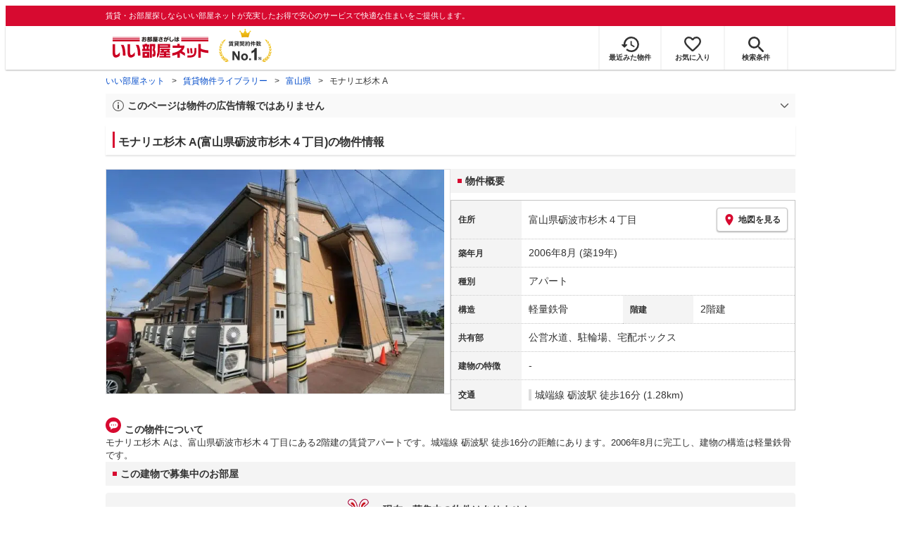

--- FILE ---
content_type: text/html; charset=utf-8
request_url: https://www.eheya.net/library/detail/t00046022/
body_size: 16927
content:
<!DOCTYPE html><html lang="ja"><head><meta charSet="utf-8" data-next-head=""/><meta name="viewport" content="width=device-width,initial-scale=1.0,viewport-fit=cover" data-next-head=""/><meta name="format-detection" content="telephone=no" data-next-head=""/><meta name="theme-color" content="#d70a30" data-next-head=""/><meta name="google" content="nopagereadaloud" data-next-head=""/><meta property="og:type" content="website" data-next-head=""/><meta property="og:locale" content="ja_JP" data-next-head=""/><meta property="og:site_name" content="いい部屋ネット" data-next-head=""/><link rel="shortcut icon" type="image/vnd.microsoft.icon" href="/assets/images/common/favicon.ico" data-next-head=""/><link rel="apple-touch-icon" href="/assets/images/common/apple-touch-icon.png" data-next-head=""/><title data-next-head="">モナリエ杉木 A(富山県砺波市杉木４丁目)の物件情報｜いい部屋ネットの大東建託パートナーズ</title><meta name="description" content="モナリエ杉木 A(富山県砺波市杉木４丁目)は城端線 砺波駅 徒歩16分の賃貸アパートです。外観画像や間取り図、周辺にある施設、建物内に掲載中の賃貸アパートがあるかを確認できます。賃貸マンション・アパートの物件情報をお探しなら大東建託パートナーズが運営する【いい部屋ネット】で！" data-next-head=""/><meta property="og:title" content="モナリエ杉木 A(富山県砺波市杉木４丁目)の物件情報｜いい部屋ネットの大東建託パートナーズ" data-next-head=""/><meta property="og:description" content="モナリエ杉木 A(富山県砺波市杉木４丁目)は城端線 砺波駅 徒歩16分の賃貸アパートです。外観画像や間取り図、周辺にある施設、建物内に掲載中の賃貸アパートがあるかを確認できます。賃貸マンション・アパートの物件情報をお探しなら大東建託パートナーズが運営する【いい部屋ネット】で！" data-next-head=""/><meta property="og:url" content="https://www.eheya.net/library/detail/t00046022/" data-next-head=""/><link rel="canonical" href="https://www.eheya.net/library/detail/t00046022/" data-next-head=""/><meta property="og:image" content="https://image2.eheya.net/libraryImage/ieloveCloudImage/image/rent/ed56f65f/52190_1892825_1_640_426.jpg?20250807" data-next-head=""/><meta name="robots" content="index,follow" data-next-head=""/><meta http-equiv="X-UA-Compatible" content="IE=edge" data-next-head=""/><link rel="preload" href="https://image2.eheya.net/libraryImage/ieloveCloudImage/image/rent/ed56f65f/52190_1892825_1_640_426.jpg?20250807" as="image" data-next-head=""/><link rel="preload" href="/assets/images/common/img_noimage.svg" as="image" data-next-head=""/><link rel="preload" href="https://image2.eheya.net/libraryImage/ieloveCloudImage/image/rent/ed56f65f/52190_1892825_1_640_426.jpg?20250807" as="image" data-next-head=""/><link rel="preload" href="/assets/images/common/img_noimage.svg" as="image" data-next-head=""/><link rel="shortcut icon" type="image/vnd.microsoft.icon" href="/assets/images/common/favicon.ico"/><link rel="apple-touch-icon" href="/assets/images/common/apple-touch-icon.png"/><link rel="preconnect" href="https://rtb-csync.smartadserver.com"/><link rel="preconnect" href="https://sync.outbrain.com"/><link rel="preconnect" href="https://exchange.mediavine.com"/><link rel="preconnect" href="https://pixel.rubiconproject.com"/><link rel="preconnect" href="https://sync-criteo.ads.yieldmo.com"/><link rel="preconnect" href="https://ib.adnxs.com"/><link rel="preconnect" href="https://pr-bh.ybp.yahoo.com"/><link rel="preconnect" href="https://match.sharethrough.com"/><link rel="preconnect" href="https://secure.adnxs.com"/><link rel="preconnect" href="https://sync-t1.taboola.com"/><link rel="preconnect" href="https://adx.dable.io"/><link rel="preconnect" href="https://cs.adingo.jp"/><link rel="preconnect" href="https://connect.facebook.net"/><link rel="preconnect" href="https://gum.criteo.com"/><link rel="preconnect" href="https://s.yimg.jp"/><link rel="preconnect" href="https://static.criteo.net"/><link rel="preconnect" href="https://r.casalemedia.com"/><link rel="preconnect" href="https://www.facebook.com"/><link rel="preconnect" href="https://x.bidswitch.net"/><link rel="preconnect" href="https://tr.line.me"/><link rel="preconnect" href="https://match.prod.bidr.io"/><link rel="preconnect" href="https://sslwidget.criteo.com"/><link rel="preconnect" href="https://d.line-scdn.net"/><link rel="preconnect" href="https://tg.socdm.com"/><link rel="preconnect" href="https://adgen.socdm.com"/><link rel="preconnect" href="https://www.googletagmanager.com"/><link rel="preconnect" href="https://www.google-analytics.com"/><link rel="preconnect" href="https://b99.yahoo.co.jp"/><link rel="preconnect" href="https://mug.criteo.com"/><link rel="preload" href="/_next/static/css/72b8d5e27a400f36.css" as="style"/><link rel="preload" href="/_next/static/css/17e798b1f91a5d55.css" as="style"/><meta name="sentry-trace" content="142dea415773b8a4d332bf2075f0cde3-25e6ccd8115f679c-0"/><meta name="baggage" content="sentry-environment=production,sentry-release=409d288c3a58c5b2cf4f57e9e2e7a8869b221715,sentry-public_key=422600e238cf4088b4465ccfdcaf2cae,sentry-trace_id=142dea415773b8a4d332bf2075f0cde3,sentry-org_id=511093,sentry-sampled=false,sentry-sample_rand=0.3582127082371631,sentry-sample_rate=0"/><script type="application/ld+json" data-next-head="">{"@context":"https://schema.org","@type":"Article","datePublished":"2023-12-14T13:14:08+09:00","description":"モナリエ杉木 A(富山県砺波市杉木４丁目)は城端線 砺波駅 徒歩16分の賃貸アパートです。外観画像や間取り図、周辺にある施設、建物内に掲載中の賃貸アパートがあるかを確認できます。賃貸マンション・アパートの物件情報をお探しなら大東建託パートナーズが運営する【いい部屋ネット】で！","mainEntityOfPage":{"@type":"WebPage","@id":"https://www.eheya.net/library/detail/t00046022/"},"headline":"モナリエ杉木 A(富山県砺波市杉木４丁目)の物件情報｜いい部屋ネットの大東建託パートナーズ","image":["https://www.eheya.net/common_v4/img/ogp.png"],"dateModified":"2025-08-07T15:41:07+09:00","author":{"@type":"Person","name":"いい部屋ネット"}}</script><script type="application/ld+json" data-next-head="">{"@context":"https://schema.org","@type":"BreadcrumbList","itemListElement":[{"@type":"ListItem","position":1,"item":{"@id":"https://www.eheya.net/","name":"いい部屋ネット"}},{"@type":"ListItem","position":2,"item":{"@id":"https://www.eheya.net/library/","name":"賃貸物件ライブラリー"}},{"@type":"ListItem","position":3,"item":{"@id":"https://www.eheya.net/library/toyama/area/","name":"富山県"}},{"@type":"ListItem","position":4,"item":{"@id":"https://www.eheya.net/library/detail/t00046022/","name":"モナリエ杉木 A"}}]}</script><script>
              (function(w,d,s,l,i){w[l]=w[l]||[];w[l].push({'gtm.start':
              new Date().getTime(),event:'gtm.js'});var f=d.getElementsByTagName(s)[0],
              j=d.createElement(s),dl=l!='dataLayer'?'&l='+l:'';j.async=true;j.src=
              'https://www.googletagmanager.com/gtm.js?id='+i+dl;f.parentNode.insertBefore(j,f);
              })(window,document,'script','dataLayer', 'GTM-NSBN7K');
              </script><link rel="stylesheet" href="/_next/static/css/72b8d5e27a400f36.css" data-n-g=""/><link rel="stylesheet" href="/_next/static/css/17e798b1f91a5d55.css" data-n-p=""/><noscript data-n-css=""></noscript><script defer="" noModule="" src="/_next/static/chunks/polyfills-42372ed130431b0a.js"></script><script src="/_next/static/chunks/webpack-541db30378f7df15.js" defer=""></script><script src="/_next/static/chunks/framework-f33eddfe2e3e38e1.js" defer=""></script><script src="/_next/static/chunks/main-1caaf16acb357ff8.js" defer=""></script><script src="/_next/static/chunks/pages/_app-8b7dbc9f7a976d0e.js" defer=""></script><script src="/_next/static/chunks/6626-9aa12a2ad2aad2e8.js" defer=""></script><script src="/_next/static/chunks/7398-753d031cad1cb6a1.js" defer=""></script><script src="/_next/static/chunks/1173-029606faecffd955.js" defer=""></script><script src="/_next/static/chunks/175-370d401fab121ef0.js" defer=""></script><script src="/_next/static/chunks/1787-2dd6007811a4c503.js" defer=""></script><script src="/_next/static/chunks/3947-244f1aa2dff324be.js" defer=""></script><script src="/_next/static/chunks/pages/library/detail/%5Bbuilding_code%5D-901d47c1a5f51255.js" defer=""></script><script src="/_next/static/byDhgGsdZ6PeCNfvOMyia/_buildManifest.js" defer=""></script><script src="/_next/static/byDhgGsdZ6PeCNfvOMyia/_ssgManifest.js" defer=""></script></head><body><noscript><iframe title="GTM" src="https://www.googletagmanager.com/ns.html?id=GTM-NSBN7K" height="0" width="0" style="display:none;visibility:hidden"></iframe></noscript><link rel="preload" as="image" href="/assets/images/common/logo_eheya.svg"/><link rel="preload" as="image" href="/assets/images/common/img_keiyakukensu.svg"/><link rel="preload" as="image" href="/assets/images/icons/icon_history.svg"/><link rel="preload" as="image" href="/assets/images/icons/icon_favorite.svg"/><link rel="preload" as="image" href="/assets/images/icons/icon_search.svg"/><link rel="preload" as="image" href="/assets/images/icons/icon_menu.svg"/><link rel="preload" as="image" href="https://image2.eheya.net/libraryImage/ieloveCloudImage/image/rent/ed56f65f/52190_1892825_1_640_426.jpg?20250807"/><link rel="preload" as="image" href="/assets/images/icons/icon_pin.svg"/><link rel="preload" as="image" href="/assets/images/icons/icon_comment.svg"/><link rel="preload" as="image" href="/assets/images/common/icons/thirdPartyFacility/icon_hospital.svg"/><link rel="preload" as="image" href="/assets/images/common/icons/thirdPartyFacility/icon_ds.svg"/><link rel="preload" as="image" href="/assets/images/common/icons/thirdPartyFacility/icon_supermarket.svg"/><link rel="preload" as="image" href="/assets/images/common/icons/thirdPartyFacility/icon_bank.svg"/><link rel="preload" as="image" href="/assets/images/icons/icon_information.svg"/><link rel="preload" as="image" href="/assets/images/icons/icon_house.svg"/><link rel="preload" as="image" href="/assets/images/icons/icon_kids.svg"/><div id="__next"><header><div class="Header_sub__7iHq7"><div class="Header_sub_inner__rZaCK"><div class="Header_tagline__oZW_t">賃貸・お部屋探しならいい部屋ネットが充実したお得で安心のサービスで快適な住まいをご提供します。</div></div></div><div class="Header_main__4ry9v"><div class="Header_main_inner__rvWl0"><a href="/" data-testid="Header-logo"><div class="Header_logo__xO_zg"><img src="/assets/images/common/logo_eheya.svg" alt="賃貸・お部屋探しならいい部屋ネット" width="136" height="30"/></div></a><img src="/assets/images/common/img_keiyakukensu.svg" width="58" height="37" class="Header_no1__iAqKf" alt="賃貸契約数No.1"/><ul class="Header_navi__AnoT8"><li class="Header_navi_item__SGU9o"><div class="Header_iconLink__SWk5k"><a href="/mypage/history/" class="Header_iconLink_link__lzkGl"><div class="Header_iconLink_icon__q4HOc"><img src="/assets/images/icons/icon_history.svg" alt="" width="25" height="22"/></div><div class="Header_iconLink_label__SGNx2">最近みた物件</div></a></div></li><li class="Header_navi_item__SGU9o"><div class="Header_iconLink__SWk5k"><div class="styles_tooltipContainer___maqH" role="none"><div class="styles_children__Se6_k"><a href="/mypage/favorite/" class="Header_iconLink_link__lzkGl"><div class="Header_iconLink_icon__q4HOc"><img src="/assets/images/icons/icon_favorite.svg" alt="" width="24" height="21"/></div><div class="Header_iconLink_label__SGNx2">お気に入り</div></a></div></div></div></li><li class="Header_navi_item__SGU9o Header_navi_item-saveSearch__VXenp"><div class="Header_iconLink__SWk5k"><a href="/mypage/condition/" class="Header_iconLink_link__lzkGl"><div class="Header_iconLink_icon__q4HOc"><img src="/assets/images/icons/icon_search.svg" alt="検索条件" width="22" height="22"/></div><div class="Header_iconLink_label__SGNx2">検索条件</div></a></div></li><li class="Header_navi_item__SGU9o Header_navi_item-menu__oR_rI"><div class="Header_iconLink__SWk5k" aria-hidden="true"><div class="Header_iconLink_link__lzkGl"><div class="Header_iconLink_icon__q4HOc"><img src="/assets/images/icons/icon_menu.svg" alt="メニュー" width="22" height="17"/></div><div class="Header_iconLink_label__SGNx2">メニュー</div></div></div></li></ul></div></div><div class="Header_menu__vsakH"></div></header><main><div class="layout_container__cdpUJ"><div class="d-lg-only"><div class="Breadcrumb_wrap__ImwFv"><ul class="Breadcrumb_list__SuxCm"><li class="Breadcrumb_item__SDNfV"><a class="Breadcrumb_link___Sn0Q" href="/">いい部屋ネット</a></li><li class="Breadcrumb_item__SDNfV"><a class="Breadcrumb_link___Sn0Q" href="/library/">賃貸物件ライブラリー</a></li><li class="Breadcrumb_item__SDNfV"><a class="Breadcrumb_link___Sn0Q" href="/library/toyama/area/">富山県</a></li><li class="Breadcrumb_item__SDNfV">モナリエ杉木 A</li></ul></div></div><div class="LibraryDetailNotice_wrap__nkMfH"><div class="Accordion_accordion__QkcTN"><div class="Accordion_title__xjyJR" aria-hidden="true"><div class="LibraryDetailNotice_header__xicrk"><img src="/assets/images/icons/icon_info-trust-gray.svg" width="14" height="14" alt="通知アイコン" loading="lazy"/><div class="LibraryDetailNotice_title__tsA4k">このページは物件の広告情報ではありません</div></div></div><div class="Accordion_content__Qt5_e Accordion_content-close__LaRvr" style="transition-duration:150ms"><div class="LibraryDetailNotice_body__nfCUe">過去にいい部屋ネットへ掲載されたモナリエ杉木Aの不動産情報と提携先の地図情報を元に生成した参考情報です。<br/>情報更新日: 2025年8月7日</div></div></div></div><div class="styles_mainVisualContainer__svPJv"><div class="styles_wrapper__SFCIJ"><div class="styles_baseLabel__v9ltj"><div class="styles_inner__M4Hx2"><div><div class="styles_labels__UjOYX"></div><h1 class="styles_title__CMXs6">モナリエ杉木 A(富山県砺波市杉木４丁目)の物件情報</h1></div></div></div><div class="d-sm-only"><div class="LibraryDetailMainImage_wrap_img__1lCcY"><img src="https://image2.eheya.net/libraryImage/ieloveCloudImage/image/rent/ed56f65f/52190_1892825_1_640_426.jpg?20250807" class="LibraryDetailMainImage_img__xC9jD" alt="モナリエ杉木 Aの外観画像"/></div></div></div></div><div class="styles_infoAndPublishedPropertiesListContainer__FrQvh"><div><div class="styles_wrapper__AA1Rw"><div class="d-lg-only styles_firstItem__ybsgZ"><div class="LibraryDetailMainImage_wrap_img__1lCcY"><img src="https://image2.eheya.net/libraryImage/ieloveCloudImage/image/rent/ed56f65f/52190_1892825_1_640_426.jpg?20250807" class="LibraryDetailMainImage_img__xC9jD" alt="モナリエ杉木 Aの外観画像"/></div></div><div class="styles_secondItem__RBdhI"><div class="Heading2_inner__5h_7I"><div class="Heading2_text__yl5gS"><h2>物件概要</h2></div></div><div class="styles_table2__yzWf_"><div class="styles_row__b0AXf"><div class="styles_header__TJake">住所</div><div class="styles_body__oZSAR"><div class="styles_addressArea__9mAdJ"><div class="styles_addressArea_text__AAj4P"><a href="/toyama/area/16208/048/search/" rel="nofollow">富山県砺波市杉木４丁目</a></div><div><button type="button" class="styles_button__g3xm1"><img src="/assets/images/icons/icon_pin.svg" width="17" height="17" alt="ピン"/>地図を見る</button></div></div></div></div><div class="styles_row__b0AXf"><div class="styles_header__TJake">築年月</div><div class="styles_body__oZSAR"><div>2006年8月<!-- --> <!-- -->(築19年)</div></div></div><div class="styles_row__b0AXf"><div class="styles_header__TJake">種別</div><div class="styles_body__oZSAR"><div>アパート</div></div></div><div class="styles_row__b0AXf styles_row-2column__BhTCr"><div class="styles_header__TJake">構造</div><div class="styles_body__oZSAR"><div>軽量鉄骨</div></div></div><div class="styles_row__b0AXf styles_row-2column__BhTCr"><div class="styles_header__TJake">階建</div><div class="styles_body__oZSAR"><div>2階建</div></div></div><div class="styles_row__b0AXf"><div class="styles_header__TJake">共有部</div><div class="styles_body__oZSAR"><div>公営水道、駐輪場、宅配ボックス</div></div></div><div class="styles_row__b0AXf"><div class="styles_header__TJake">建物の特徴</div><div class="styles_body__oZSAR"><div>-</div></div></div><div class="styles_row__b0AXf"><div class="styles_header__TJake">交通</div><div class="styles_body__oZSAR styles_body-transport__rfNt4"><div><div><div class="LibraryDetailTrainWalkingTransportation_transportation__M2Bnb"><span class="LibraryDetailTrainWalkingTransportation_color__cI07A"><a href="/toyama/station/24719/search/">城端線 砺波駅</a> <!-- -->徒歩16分 (1.28km)</span></div></div></div></div></div></div></div></div><div class="styles_description__E3R6G"><div class="styles_description_title__tMDfl"><img src="/assets/images/icons/icon_comment.svg" alt="コメント"/>この物件について</div><div>モナリエ杉木 Aは、富山県砺波市杉木４丁目にある2階建の賃貸アパートです。城端線 砺波駅 徒歩16分の距離にあります。2006年8月に完工し、建物の構造は軽量鉄骨です。</div></div></div><div class="styles_base__bVs_a"><div class="Heading2_inner__5h_7I"><div class="Heading2_text__yl5gS"><h2>この建物で募集中のお部屋</h2></div></div><div class="styles_container__XcnlV"><div class="styles_nearbyCitiesPanel__nf4gF styles_nearbyCitiesPanel_empty__ASkDJ"><span class="styles_nearbyCitiesPanel_title__RMKZa">現在、募集中の物件はありません。<br/>周辺の他の物件をお探しいたしますか？</span><div class="styles_items__JgmFu"><a class="styles_searchLink__pa5BH" href="/toyama/area/16207/search/">黒部市</a><a class="styles_searchLink__pa5BH" href="/toyama/area/16209/search/">小矢部市</a><a class="styles_searchLink__pa5BH" href="/toyama/area/16206/search/">滑川市</a><a class="styles_searchLink__tWHWm" href="/toyama/station/24719/search/">砺波<!-- -->駅</a></div></div></div></div></div><div class="styles_recommendationListContainer__Uwt1k"><div class="LibraryDetailRecommendationList_base__JqjE0"><div class="Heading2_inner__5h_7I"><div class="Heading2_text__yl5gS"><h2>こちらの物件を見ている方におすすめの物件</h2></div></div><div class="LibraryDetailRecommendationList_container__wTfZU"><div class="LibraryDetailRecommendationCassette_cassette__l5fSu"><a href="/detail/300001093004883000001/"><div class="LibraryDetailRecommendationCassette_title__TCFuQ">モナリエ杉木 B</div><div class="LibraryDetailRecommendationCassette_itemPanel__wQsLm"><div class="LibraryDetailRecommendationCassette_wrap__g2l06"><div class="LibraryDetailRecommendationCassette_thumbnail__FlpqT LibraryDetailRecommendationCassette_cassette_thumbnail__qcBjD"><img src="https://image2.eheya.net/ieloveCloudImage/image/rent/ceff30ee/52190_1959216_3_640_480.jpg?20260118&amp;thumbnail=small" alt="モナリエ杉木 Bの間取り画像" class="LibraryDetailRecommendationCassette_thumbnail_image__nCYN3" loading="lazy"/></div><div class="LibraryDetailRecommendationCassette_itemList__GIlTn"><div><span class="LibraryDetailRecommendationCassette_price__ITwoJ"><span class="LibraryDetailRecommendationCassette_rent__J8iJr">5.0</span><span class="LibraryDetailRecommendationCassette_rentUnit__9pwwS">万円</span><span class="LibraryDetailRecommendationCassette_managementFee__8AUOh">(管理費 5,500円)</span></span></div><div class="LibraryDetailRecommendationCassette_item__dMdIP"><div class="DepositLabel_wrap__DhRc9">敷</div><span class="LibraryDetailRecommendationCassette_moneyText__Epy4S LibraryDetailRecommendationCassette_moneyText-zero__hbSTA">0円</span><div class="KeyMoneyLabel_wrap__qPiea">礼</div><span class="LibraryDetailRecommendationCassette_moneyText__Epy4S">70,000円</span></div><div class="LibraryDetailRecommendationCassette_item__dMdIP">1R<!-- --> <!-- --> / <!-- -->30.03<!-- -->m<sup>2</sup>  <!-- --> / 築19年</div><div class="LibraryDetailRecommendationCassette_item__dMdIP">2階（205号室） / 2階建</div><div><div class="styles_iconList__76nvs" style="gap:5px 5px"><div class="Picto_picto__3dzjg"><div class="Picto_icon__aQiJl Picto_icon-moveInStatusAvailable__TmLw_"></div><div class="Picto_label__HA58E Picto_label-moveInStatusAvailable__5ec2S">即入居可</div></div><div class="Picto_picto__3dzjg"><div class="Picto_icon__aQiJl Picto_icon-payableByCreditCard__oPbZA"></div><div class="Picto_label__HA58E Picto_label-payableByCreditCard__aoCR7">カード決済可</div></div><div class="Picto_picto__3dzjg"><div class="Picto_icon__aQiJl Picto_icon-internetFree__fgFri"></div><div class="Picto_label__HA58E Picto_label-internetFree__lWQNP">ネット無料</div></div></div></div></div></div><div class="LibraryDetailRecommendationCassette_wrap__g2l06"><div class="LibraryDetailRecommendationCassette_arrow__NfTOJ"></div></div></div></a></div><div class="LibraryDetailRecommendationCassette_cassette__l5fSu"><a href="/detail/300001682002518000009/"><div class="LibraryDetailRecommendationCassette_title__TCFuQ">ドゥバンセ</div><div class="LibraryDetailRecommendationCassette_itemPanel__wQsLm"><div class="LibraryDetailRecommendationCassette_wrap__g2l06"><div class="LibraryDetailRecommendationCassette_thumbnail__FlpqT LibraryDetailRecommendationCassette_cassette_thumbnail__qcBjD"><img src="https://image2.eheya.net/eCloudImage2/room/5618/5618750/5618750_2.jpg?20260111123008&amp;thumbnail=small" alt="ドゥバンセの間取り画像" class="LibraryDetailRecommendationCassette_thumbnail_image__nCYN3" loading="lazy"/></div><div class="LibraryDetailRecommendationCassette_itemList__GIlTn"><div><span class="LibraryDetailRecommendationCassette_price__ITwoJ"><span class="LibraryDetailRecommendationCassette_rent__J8iJr">4.8</span><span class="LibraryDetailRecommendationCassette_rentUnit__9pwwS">万円</span><span class="LibraryDetailRecommendationCassette_managementFee__8AUOh">(管理費 3,600円)</span></span></div><div class="LibraryDetailRecommendationCassette_item__dMdIP"><div class="DepositLabel_wrap__DhRc9">敷</div><span class="LibraryDetailRecommendationCassette_moneyText__Epy4S LibraryDetailRecommendationCassette_moneyText-zero__hbSTA">0円</span><div class="KeyMoneyLabel_wrap__qPiea">礼</div><span class="LibraryDetailRecommendationCassette_moneyText__Epy4S">1ヶ月</span></div><div class="LibraryDetailRecommendationCassette_item__dMdIP">1R<!-- --> <!-- --> / <!-- -->32.79<!-- -->m<sup>2</sup>  <!-- --> / 築6年</div><div class="LibraryDetailRecommendationCassette_item__dMdIP">2階 / 2階建</div><div><div class="styles_iconList__76nvs" style="gap:5px 5px"><div class="Picto_picto__3dzjg"><div class="Picto_icon__aQiJl Picto_icon-moveInStatusAvailable__TmLw_"></div><div class="Picto_label__HA58E Picto_label-moveInStatusAvailable__5ec2S">即入居可</div></div><div class="Picto_picto__3dzjg"><div class="Picto_icon__aQiJl Picto_icon-internetFree__fgFri"></div><div class="Picto_label__HA58E Picto_label-internetFree__lWQNP">ネット無料</div></div><div class="Picto_picto__3dzjg"><div class="Picto_icon__aQiJl Picto_icon-panorama__t4BiM"></div><div class="Picto_label__HA58E Picto_label-panorama__TQqU3">パノラマ</div></div></div></div></div></div><div class="LibraryDetailRecommendationCassette_wrap__g2l06"><div class="LibraryDetailRecommendationCassette_arrow__NfTOJ"></div></div></div></a></div><div class="LibraryDetailRecommendationCassette_cassette__l5fSu"><a href="/detail/300001093004522000001/"><div class="LibraryDetailRecommendationCassette_title__TCFuQ">パールハイツとなみ1</div><div class="LibraryDetailRecommendationCassette_itemPanel__wQsLm"><div class="LibraryDetailRecommendationCassette_wrap__g2l06"><div class="LibraryDetailRecommendationCassette_thumbnail__FlpqT LibraryDetailRecommendationCassette_cassette_thumbnail__qcBjD"><img src="https://image2.eheya.net/ieloveCloudImage/image/rent/5ed53f21/52190_1942361_1_700_500.jpg?20260118&amp;thumbnail=small" alt="パールハイツとなみ1の間取り画像" class="LibraryDetailRecommendationCassette_thumbnail_image__nCYN3" loading="lazy"/></div><div class="LibraryDetailRecommendationCassette_itemList__GIlTn"><div><span class="LibraryDetailRecommendationCassette_price__ITwoJ"><span class="LibraryDetailRecommendationCassette_rent__J8iJr">3.5</span><span class="LibraryDetailRecommendationCassette_rentUnit__9pwwS">万円</span><span class="LibraryDetailRecommendationCassette_managementFee__8AUOh">(管理費 4,000円)</span></span></div><div class="LibraryDetailRecommendationCassette_item__dMdIP"><div class="DepositLabel_wrap__DhRc9">敷</div><span class="LibraryDetailRecommendationCassette_moneyText__Epy4S LibraryDetailRecommendationCassette_moneyText-zero__hbSTA">0円</span><div class="KeyMoneyLabel_wrap__qPiea">礼</div><span class="LibraryDetailRecommendationCassette_moneyText__Epy4S LibraryDetailRecommendationCassette_moneyText-zero__hbSTA">0円</span></div><div class="LibraryDetailRecommendationCassette_item__dMdIP">1R<!-- --> <!-- --> / <!-- -->26.32<!-- -->m<sup>2</sup>  <!-- --> / 築31年</div><div class="LibraryDetailRecommendationCassette_item__dMdIP">2階（203号室） / 2階建</div><div><div class="styles_iconList__76nvs" style="gap:5px 5px"><div class="Picto_picto__3dzjg"><div class="Picto_icon__aQiJl Picto_icon-moveInStatusAvailable__TmLw_"></div><div class="Picto_label__HA58E Picto_label-moveInStatusAvailable__5ec2S">即入居可</div></div><div class="Picto_picto__3dzjg"><div class="Picto_icon__aQiJl Picto_icon-zero__06mpi"></div><div class="Picto_label__HA58E Picto_label-zero__bVzVq">敷金礼金ゼロ</div></div><div class="Picto_picto__3dzjg"><div class="Picto_icon__aQiJl Picto_icon-payableByCreditCard__oPbZA"></div><div class="Picto_label__HA58E Picto_label-payableByCreditCard__aoCR7">カード決済可</div></div><div class="Picto_picto__3dzjg"><div class="Picto_icon__aQiJl Picto_icon-internetFree__fgFri"></div><div class="Picto_label__HA58E Picto_label-internetFree__lWQNP">ネット無料</div></div></div></div></div></div><div class="LibraryDetailRecommendationCassette_wrap__g2l06"><div class="LibraryDetailRecommendationCassette_arrow__NfTOJ"></div></div></div></a></div><div class="LibraryDetailRecommendationCassette_cassette__l5fSu"><a href="/detail/300001093000042000005/"><div class="LibraryDetailRecommendationCassette_title__TCFuQ">ヴィラ・セレーノ B</div><div class="LibraryDetailRecommendationCassette_itemPanel__wQsLm"><div class="LibraryDetailRecommendationCassette_wrap__g2l06"><div class="LibraryDetailRecommendationCassette_thumbnail__FlpqT LibraryDetailRecommendationCassette_cassette_thumbnail__qcBjD"><img src="https://image2.eheya.net/ieloveCloudImage/image/rent/99f9e460/52190_1927851_1_640_480.jpg?20260118&amp;thumbnail=small" alt="ヴィラ・セレーノ Bの間取り画像" class="LibraryDetailRecommendationCassette_thumbnail_image__nCYN3" loading="lazy"/></div><div class="LibraryDetailRecommendationCassette_itemList__GIlTn"><div><span class="LibraryDetailRecommendationCassette_price__ITwoJ"><span class="LibraryDetailRecommendationCassette_rent__J8iJr">5.5</span><span class="LibraryDetailRecommendationCassette_rentUnit__9pwwS">万円</span><span class="LibraryDetailRecommendationCassette_managementFee__8AUOh">(管理費 2,200円)</span></span></div><div class="LibraryDetailRecommendationCassette_item__dMdIP"><div class="DepositLabel_wrap__DhRc9">敷</div><span class="LibraryDetailRecommendationCassette_moneyText__Epy4S LibraryDetailRecommendationCassette_moneyText-zero__hbSTA">0円</span><div class="KeyMoneyLabel_wrap__qPiea">礼</div><span class="LibraryDetailRecommendationCassette_moneyText__Epy4S LibraryDetailRecommendationCassette_moneyText-zero__hbSTA">0円</span></div><div class="LibraryDetailRecommendationCassette_item__dMdIP">2LDK<!-- --> <!-- --> / <!-- -->57.62<!-- -->m<sup>2</sup>  <!-- --> / 築19年</div><div class="LibraryDetailRecommendationCassette_item__dMdIP">2階（202号室） / 2階建</div><div><div class="styles_iconList__76nvs" style="gap:5px 5px"><div class="Picto_picto__3dzjg"><div class="Picto_icon__aQiJl Picto_icon-moveInStatusAvailable__TmLw_"></div><div class="Picto_label__HA58E Picto_label-moveInStatusAvailable__5ec2S">即入居可</div></div><div class="Picto_picto__3dzjg"><div class="Picto_icon__aQiJl Picto_icon-zero__06mpi"></div><div class="Picto_label__HA58E Picto_label-zero__bVzVq">敷金礼金ゼロ</div></div></div></div></div></div><div class="LibraryDetailRecommendationCassette_wrap__g2l06"><div class="LibraryDetailRecommendationCassette_arrow__NfTOJ"></div></div></div></a></div><div class="LibraryDetailRecommendationCassette_cassette__l5fSu"><a href="/detail/300001093003692000001/"><div class="LibraryDetailRecommendationCassette_title__TCFuQ">アネシス</div><div class="LibraryDetailRecommendationCassette_itemPanel__wQsLm"><div class="LibraryDetailRecommendationCassette_wrap__g2l06"><div class="LibraryDetailRecommendationCassette_thumbnail__FlpqT LibraryDetailRecommendationCassette_cassette_thumbnail__qcBjD"><img src="https://image2.eheya.net/ieloveCloudImage/image/rent/ac940f8/52190_1890015_1_640_426.jpg?20260118&amp;thumbnail=small" alt="アネシスの間取り画像" class="LibraryDetailRecommendationCassette_thumbnail_image__nCYN3" loading="lazy"/></div><div class="LibraryDetailRecommendationCassette_itemList__GIlTn"><div><span class="LibraryDetailRecommendationCassette_price__ITwoJ"><span class="LibraryDetailRecommendationCassette_rent__J8iJr">5.5</span><span class="LibraryDetailRecommendationCassette_rentUnit__9pwwS">万円</span><span class="LibraryDetailRecommendationCassette_managementFee__8AUOh">(管理費 6,000円)</span></span></div><div class="LibraryDetailRecommendationCassette_item__dMdIP"><div class="DepositLabel_wrap__DhRc9">敷</div><span class="LibraryDetailRecommendationCassette_moneyText__Epy4S LibraryDetailRecommendationCassette_moneyText-zero__hbSTA">0円</span><div class="KeyMoneyLabel_wrap__qPiea">礼</div><span class="LibraryDetailRecommendationCassette_moneyText__Epy4S">70,000円</span></div><div class="LibraryDetailRecommendationCassette_item__dMdIP">1LDK<!-- --> <!-- --> / <!-- -->41.92<!-- -->m<sup>2</sup>  <!-- --> / 築14年</div><div class="LibraryDetailRecommendationCassette_item__dMdIP">2階（202号室） / 2階建</div><div><div class="styles_iconList__76nvs" style="gap:5px 5px"><div class="Picto_picto__3dzjg"><div class="Picto_icon__aQiJl Picto_icon-moveInStatusAvailable__TmLw_"></div><div class="Picto_label__HA58E Picto_label-moveInStatusAvailable__5ec2S">即入居可</div></div><div class="Picto_picto__3dzjg"><div class="Picto_icon__aQiJl Picto_icon-payableByCreditCard__oPbZA"></div><div class="Picto_label__HA58E Picto_label-payableByCreditCard__aoCR7">カード決済可</div></div><div class="Picto_picto__3dzjg"><div class="Picto_icon__aQiJl Picto_icon-internetFree__fgFri"></div><div class="Picto_label__HA58E Picto_label-internetFree__lWQNP">ネット無料</div></div></div></div></div></div><div class="LibraryDetailRecommendationCassette_wrap__g2l06"><div class="LibraryDetailRecommendationCassette_arrow__NfTOJ"></div></div></div></a></div><div class="LibraryDetailRecommendationCassette_cassette__l5fSu"><a href="/detail/300001093003760000001/"><div class="LibraryDetailRecommendationCassette_title__TCFuQ">花園ガーデンテラス</div><div class="LibraryDetailRecommendationCassette_itemPanel__wQsLm"><div class="LibraryDetailRecommendationCassette_wrap__g2l06"><div class="LibraryDetailRecommendationCassette_thumbnail__FlpqT LibraryDetailRecommendationCassette_cassette_thumbnail__qcBjD"><img src="https://image2.eheya.net/ieloveCloudImage/image/rent/f0977074/52190_1892880_1_700_525.jpg?20260118&amp;thumbnail=small" alt="花園ガーデンテラスの間取り画像" class="LibraryDetailRecommendationCassette_thumbnail_image__nCYN3" loading="lazy"/></div><div class="LibraryDetailRecommendationCassette_itemList__GIlTn"><div><span class="LibraryDetailRecommendationCassette_price__ITwoJ"><span class="LibraryDetailRecommendationCassette_rent__J8iJr">5.5</span><span class="LibraryDetailRecommendationCassette_rentUnit__9pwwS">万円</span><span class="LibraryDetailRecommendationCassette_managementFee__8AUOh">(管理費 5,000円)</span></span></div><div class="LibraryDetailRecommendationCassette_item__dMdIP"><div class="DepositLabel_wrap__DhRc9">敷</div><span class="LibraryDetailRecommendationCassette_moneyText__Epy4S LibraryDetailRecommendationCassette_moneyText-zero__hbSTA">0円</span><div class="KeyMoneyLabel_wrap__qPiea">礼</div><span class="LibraryDetailRecommendationCassette_moneyText__Epy4S">70,000円</span></div><div class="LibraryDetailRecommendationCassette_item__dMdIP">2DK<!-- --> <!-- --> / <!-- -->50.06<!-- -->m<sup>2</sup>  <!-- --> / 築30年</div><div class="LibraryDetailRecommendationCassette_item__dMdIP">1階（102号室） / 2階建</div><div><div class="styles_iconList__76nvs" style="gap:5px 5px"><div class="Picto_picto__3dzjg"><div class="Picto_icon__aQiJl Picto_icon-moveInStatusAvailable__TmLw_"></div><div class="Picto_label__HA58E Picto_label-moveInStatusAvailable__5ec2S">即入居可</div></div><div class="Picto_picto__3dzjg"><div class="Picto_icon__aQiJl Picto_icon-payableByCreditCard__oPbZA"></div><div class="Picto_label__HA58E Picto_label-payableByCreditCard__aoCR7">カード決済可</div></div><div class="Picto_picto__3dzjg"><div class="Picto_icon__aQiJl Picto_icon-internetFree__fgFri"></div><div class="Picto_label__HA58E Picto_label-internetFree__lWQNP">ネット無料</div></div></div></div></div></div><div class="LibraryDetailRecommendationCassette_wrap__g2l06"><div class="LibraryDetailRecommendationCassette_arrow__NfTOJ"></div></div></div></a></div><div class="LibraryDetailRecommendationCassette_cassette__l5fSu"><a href="/detail/300001093004161000001/"><div class="LibraryDetailRecommendationCassette_title__TCFuQ">ルレ</div><div class="LibraryDetailRecommendationCassette_itemPanel__wQsLm"><div class="LibraryDetailRecommendationCassette_wrap__g2l06"><div class="LibraryDetailRecommendationCassette_thumbnail__FlpqT LibraryDetailRecommendationCassette_cassette_thumbnail__qcBjD"><img src="https://image2.eheya.net/ieloveCloudImage/image/rent/cb7b245a/52190_1924932_1_700_525.jpg?20260118&amp;thumbnail=small" alt="ルレの間取り画像" class="LibraryDetailRecommendationCassette_thumbnail_image__nCYN3" loading="lazy"/></div><div class="LibraryDetailRecommendationCassette_itemList__GIlTn"><div><span class="LibraryDetailRecommendationCassette_price__ITwoJ"><span class="LibraryDetailRecommendationCassette_rent__J8iJr">5.5</span><span class="LibraryDetailRecommendationCassette_rentUnit__9pwwS">万円</span><span class="LibraryDetailRecommendationCassette_managementFee__8AUOh">(管理費 6,000円)</span></span></div><div class="LibraryDetailRecommendationCassette_item__dMdIP"><div class="DepositLabel_wrap__DhRc9">敷</div><span class="LibraryDetailRecommendationCassette_moneyText__Epy4S LibraryDetailRecommendationCassette_moneyText-zero__hbSTA">0円</span><div class="KeyMoneyLabel_wrap__qPiea">礼</div><span class="LibraryDetailRecommendationCassette_moneyText__Epy4S">80,000円</span></div><div class="LibraryDetailRecommendationCassette_item__dMdIP">1DK<!-- --> <!-- --> / <!-- -->30.35<!-- -->m<sup>2</sup>  <!-- --> / 築9年</div><div class="LibraryDetailRecommendationCassette_item__dMdIP">1階（103号室） / 3階建</div><div><div class="styles_iconList__76nvs" style="gap:5px 5px"><div class="Picto_picto__3dzjg"><div class="Picto_icon__aQiJl Picto_icon-moveInStatusAvailable__TmLw_"></div><div class="Picto_label__HA58E Picto_label-moveInStatusAvailable__5ec2S">即入居可</div></div><div class="Picto_picto__3dzjg"><div class="Picto_icon__aQiJl Picto_icon-payableByCreditCard__oPbZA"></div><div class="Picto_label__HA58E Picto_label-payableByCreditCard__aoCR7">カード決済可</div></div><div class="Picto_picto__3dzjg"><div class="Picto_icon__aQiJl Picto_icon-internetFree__fgFri"></div><div class="Picto_label__HA58E Picto_label-internetFree__lWQNP">ネット無料</div></div></div></div></div></div><div class="LibraryDetailRecommendationCassette_wrap__g2l06"><div class="LibraryDetailRecommendationCassette_arrow__NfTOJ"></div></div></div></a></div><div class="LibraryDetailRecommendationCassette_cassette__l5fSu"><a href="/detail/300001093004255000001/"><div class="LibraryDetailRecommendationCassette_title__TCFuQ">セジュール薫風 B</div><div class="LibraryDetailRecommendationCassette_itemPanel__wQsLm"><div class="LibraryDetailRecommendationCassette_wrap__g2l06"><div class="LibraryDetailRecommendationCassette_thumbnail__FlpqT LibraryDetailRecommendationCassette_cassette_thumbnail__qcBjD"><img src="https://image2.eheya.net/ieloveCloudImage/image/rent/27c0c7bf/52190_1927874_1_640_480.jpg?20260118&amp;thumbnail=small" alt="セジュール薫風 Bの間取り画像" class="LibraryDetailRecommendationCassette_thumbnail_image__nCYN3" loading="lazy"/></div><div class="LibraryDetailRecommendationCassette_itemList__GIlTn"><div><span class="LibraryDetailRecommendationCassette_price__ITwoJ"><span class="LibraryDetailRecommendationCassette_rent__J8iJr">5.5</span><span class="LibraryDetailRecommendationCassette_rentUnit__9pwwS">万円</span><span class="LibraryDetailRecommendationCassette_managementFee__8AUOh">(管理費 5,000円)</span></span></div><div class="LibraryDetailRecommendationCassette_item__dMdIP"><div class="DepositLabel_wrap__DhRc9">敷</div><span class="LibraryDetailRecommendationCassette_moneyText__Epy4S LibraryDetailRecommendationCassette_moneyText-zero__hbSTA">0円</span><div class="KeyMoneyLabel_wrap__qPiea">礼</div><span class="LibraryDetailRecommendationCassette_moneyText__Epy4S LibraryDetailRecommendationCassette_moneyText-zero__hbSTA">0円</span></div><div class="LibraryDetailRecommendationCassette_item__dMdIP">1LDK<!-- --> <!-- --> / <!-- -->51.1<!-- -->m<sup>2</sup>  <!-- --> / 築20年</div><div class="LibraryDetailRecommendationCassette_item__dMdIP">1階（102号室） / 2階建</div><div><div class="styles_iconList__76nvs" style="gap:5px 5px"><div class="Picto_picto__3dzjg"><div class="Picto_icon__aQiJl Picto_icon-moveInStatusAvailable__TmLw_"></div><div class="Picto_label__HA58E Picto_label-moveInStatusAvailable__5ec2S">即入居可</div></div><div class="Picto_picto__3dzjg"><div class="Picto_icon__aQiJl Picto_icon-zero__06mpi"></div><div class="Picto_label__HA58E Picto_label-zero__bVzVq">敷金礼金ゼロ</div></div><div class="Picto_picto__3dzjg"><div class="Picto_icon__aQiJl Picto_icon-payableByCreditCard__oPbZA"></div><div class="Picto_label__HA58E Picto_label-payableByCreditCard__aoCR7">カード決済可</div></div><div class="Picto_picto__3dzjg"><div class="Picto_icon__aQiJl Picto_icon-internetFree__fgFri"></div><div class="Picto_label__HA58E Picto_label-internetFree__lWQNP">ネット無料</div></div></div></div></div></div><div class="LibraryDetailRecommendationCassette_wrap__g2l06"><div class="LibraryDetailRecommendationCassette_arrow__NfTOJ"></div></div></div></a></div><div class="LibraryDetailRecommendationCassette_cassette__l5fSu"><a href="/detail/300001093004322000001/"><div class="LibraryDetailRecommendationCassette_title__TCFuQ">セジュール モネ</div><div class="LibraryDetailRecommendationCassette_itemPanel__wQsLm"><div class="LibraryDetailRecommendationCassette_wrap__g2l06"><div class="LibraryDetailRecommendationCassette_thumbnail__FlpqT LibraryDetailRecommendationCassette_cassette_thumbnail__qcBjD"><img src="https://image2.eheya.net/ieloveCloudImage/image/rent/f6fdd908/52190_1930272_1_700_303.jpg?20260118&amp;thumbnail=small" alt="セジュール モネの間取り画像" class="LibraryDetailRecommendationCassette_thumbnail_image__nCYN3" loading="lazy"/></div><div class="LibraryDetailRecommendationCassette_itemList__GIlTn"><div><span class="LibraryDetailRecommendationCassette_price__ITwoJ"><span class="LibraryDetailRecommendationCassette_rent__J8iJr">5.5</span><span class="LibraryDetailRecommendationCassette_rentUnit__9pwwS">万円</span><span class="LibraryDetailRecommendationCassette_managementFee__8AUOh">(管理費 5,500円)</span></span></div><div class="LibraryDetailRecommendationCassette_item__dMdIP"><div class="DepositLabel_wrap__DhRc9">敷</div><span class="LibraryDetailRecommendationCassette_moneyText__Epy4S LibraryDetailRecommendationCassette_moneyText-zero__hbSTA">0円</span><div class="KeyMoneyLabel_wrap__qPiea">礼</div><span class="LibraryDetailRecommendationCassette_moneyText__Epy4S LibraryDetailRecommendationCassette_moneyText-zero__hbSTA">0円</span></div><div class="LibraryDetailRecommendationCassette_item__dMdIP">1LDK<!-- --> <!-- --> / <!-- -->33.39<!-- -->m<sup>2</sup>  <!-- --> / 築17年</div><div class="LibraryDetailRecommendationCassette_item__dMdIP">1階（103号室） / 3階建</div><div><div class="styles_iconList__76nvs" style="gap:5px 5px"><div class="Picto_picto__3dzjg"><div class="Picto_icon__aQiJl Picto_icon-moveInStatusAvailable__TmLw_"></div><div class="Picto_label__HA58E Picto_label-moveInStatusAvailable__5ec2S">即入居可</div></div><div class="Picto_picto__3dzjg"><div class="Picto_icon__aQiJl Picto_icon-zero__06mpi"></div><div class="Picto_label__HA58E Picto_label-zero__bVzVq">敷金礼金ゼロ</div></div><div class="Picto_picto__3dzjg"><div class="Picto_icon__aQiJl Picto_icon-payableByCreditCard__oPbZA"></div><div class="Picto_label__HA58E Picto_label-payableByCreditCard__aoCR7">カード決済可</div></div><div class="Picto_picto__3dzjg"><div class="Picto_icon__aQiJl Picto_icon-internetFree__fgFri"></div><div class="Picto_label__HA58E Picto_label-internetFree__lWQNP">ネット無料</div></div></div></div></div></div><div class="LibraryDetailRecommendationCassette_wrap__g2l06"><div class="LibraryDetailRecommendationCassette_arrow__NfTOJ"></div></div></div></a></div><div class="LibraryDetailRecommendationCassette_cassette__l5fSu"><a href="/detail/300001093004459000001/"><div class="LibraryDetailRecommendationCassette_title__TCFuQ">チューリップ フィールド</div><div class="LibraryDetailRecommendationCassette_itemPanel__wQsLm"><div class="LibraryDetailRecommendationCassette_wrap__g2l06"><div class="LibraryDetailRecommendationCassette_thumbnail__FlpqT LibraryDetailRecommendationCassette_cassette_thumbnail__qcBjD"><img src="https://image2.eheya.net/ieloveCloudImage/image/rent/e83e9241/52190_1937624_1_700_466.jpg?20260118&amp;thumbnail=small" alt="チューリップ フィールドの間取り画像" class="LibraryDetailRecommendationCassette_thumbnail_image__nCYN3" loading="lazy"/></div><div class="LibraryDetailRecommendationCassette_itemList__GIlTn"><div><span class="LibraryDetailRecommendationCassette_price__ITwoJ"><span class="LibraryDetailRecommendationCassette_rent__J8iJr">5.5</span><span class="LibraryDetailRecommendationCassette_rentUnit__9pwwS">万円</span><span class="LibraryDetailRecommendationCassette_managementFee__8AUOh">(管理費 6,000円)</span></span></div><div class="LibraryDetailRecommendationCassette_item__dMdIP"><div class="DepositLabel_wrap__DhRc9">敷</div><span class="LibraryDetailRecommendationCassette_moneyText__Epy4S LibraryDetailRecommendationCassette_moneyText-zero__hbSTA">0円</span><div class="KeyMoneyLabel_wrap__qPiea">礼</div><span class="LibraryDetailRecommendationCassette_moneyText__Epy4S">80,000円</span></div><div class="LibraryDetailRecommendationCassette_item__dMdIP">1LDK<!-- --> <!-- --> / <!-- -->40.07<!-- -->m<sup>2</sup>  <!-- --> / 築18年</div><div class="LibraryDetailRecommendationCassette_item__dMdIP">1階（102号室） / 3階建</div><div><div class="styles_iconList__76nvs" style="gap:5px 5px"><div class="Picto_picto__3dzjg"><div class="Picto_icon__aQiJl Picto_icon-moveInStatusAvailable__TmLw_"></div><div class="Picto_label__HA58E Picto_label-moveInStatusAvailable__5ec2S">即入居可</div></div><div class="Picto_picto__3dzjg"><div class="Picto_icon__aQiJl Picto_icon-payableByCreditCard__oPbZA"></div><div class="Picto_label__HA58E Picto_label-payableByCreditCard__aoCR7">カード決済可</div></div><div class="Picto_picto__3dzjg"><div class="Picto_icon__aQiJl Picto_icon-internetFree__fgFri"></div><div class="Picto_label__HA58E Picto_label-internetFree__lWQNP">ネット無料</div></div></div></div></div></div><div class="LibraryDetailRecommendationCassette_wrap__g2l06"><div class="LibraryDetailRecommendationCassette_arrow__NfTOJ"></div></div></div></a></div><div class="LibraryDetailRecommendationCassette_cassette__l5fSu"><a href="/detail/300001093004526000001/"><div class="LibraryDetailRecommendationCassette_title__TCFuQ">にゅうまごびれっじ</div><div class="LibraryDetailRecommendationCassette_itemPanel__wQsLm"><div class="LibraryDetailRecommendationCassette_wrap__g2l06"><div class="LibraryDetailRecommendationCassette_thumbnail__FlpqT LibraryDetailRecommendationCassette_cassette_thumbnail__qcBjD"><img src="https://image2.eheya.net/ieloveCloudImage/image/rent/6cc1ecc4/52190_1942365_3_700_525.jpg?20260118&amp;thumbnail=small" alt="にゅうまごびれっじの間取り画像" class="LibraryDetailRecommendationCassette_thumbnail_image__nCYN3" loading="lazy"/></div><div class="LibraryDetailRecommendationCassette_itemList__GIlTn"><div><span class="LibraryDetailRecommendationCassette_price__ITwoJ"><span class="LibraryDetailRecommendationCassette_rent__J8iJr">5.5</span><span class="LibraryDetailRecommendationCassette_rentUnit__9pwwS">万円</span><span class="LibraryDetailRecommendationCassette_managementFee__8AUOh">(管理費 5,000円)</span></span></div><div class="LibraryDetailRecommendationCassette_item__dMdIP"><div class="DepositLabel_wrap__DhRc9">敷</div><span class="LibraryDetailRecommendationCassette_moneyText__Epy4S LibraryDetailRecommendationCassette_moneyText-zero__hbSTA">0円</span><div class="KeyMoneyLabel_wrap__qPiea">礼</div><span class="LibraryDetailRecommendationCassette_moneyText__Epy4S">80,000円</span></div><div class="LibraryDetailRecommendationCassette_item__dMdIP">1LDK<!-- --> <!-- --> / <!-- -->41.95<!-- -->m<sup>2</sup>  <!-- --> / 築14年</div><div class="LibraryDetailRecommendationCassette_item__dMdIP">1階 / 2階建</div><div><div class="styles_iconList__76nvs" style="gap:5px 5px"><div class="Picto_picto__3dzjg"><div class="Picto_icon__aQiJl Picto_icon-payableByCreditCard__oPbZA"></div><div class="Picto_label__HA58E Picto_label-payableByCreditCard__aoCR7">カード決済可</div></div><div class="Picto_picto__3dzjg"><div class="Picto_icon__aQiJl Picto_icon-internetFree__fgFri"></div><div class="Picto_label__HA58E Picto_label-internetFree__lWQNP">ネット無料</div></div></div></div></div></div><div class="LibraryDetailRecommendationCassette_wrap__g2l06"><div class="LibraryDetailRecommendationCassette_arrow__NfTOJ"></div></div></div></a></div><div class="LibraryDetailRecommendationCassette_cassette__l5fSu"><a href="/detail/300001093004727000001/"><div class="LibraryDetailRecommendationCassette_title__TCFuQ">ALOHA-KOJI</div><div class="LibraryDetailRecommendationCassette_itemPanel__wQsLm"><div class="LibraryDetailRecommendationCassette_wrap__g2l06"><div class="LibraryDetailRecommendationCassette_thumbnail__FlpqT LibraryDetailRecommendationCassette_cassette_thumbnail__qcBjD"><img src="https://image2.eheya.net/ieloveCloudImage/image/rent/1bdefbaa/52190_1951167_1_640_427.jpg?20260118&amp;thumbnail=small" alt="ALOHA-KOJIの間取り画像" class="LibraryDetailRecommendationCassette_thumbnail_image__nCYN3" loading="lazy"/></div><div class="LibraryDetailRecommendationCassette_itemList__GIlTn"><div><span class="LibraryDetailRecommendationCassette_price__ITwoJ"><span class="LibraryDetailRecommendationCassette_rent__J8iJr">5.5</span><span class="LibraryDetailRecommendationCassette_rentUnit__9pwwS">万円</span><span class="LibraryDetailRecommendationCassette_managementFee__8AUOh">(管理費 3,000円)</span></span></div><div class="LibraryDetailRecommendationCassette_item__dMdIP"><div class="DepositLabel_wrap__DhRc9">敷</div><span class="LibraryDetailRecommendationCassette_moneyText__Epy4S LibraryDetailRecommendationCassette_moneyText-zero__hbSTA">0円</span><div class="KeyMoneyLabel_wrap__qPiea">礼</div><span class="LibraryDetailRecommendationCassette_moneyText__Epy4S LibraryDetailRecommendationCassette_moneyText-zero__hbSTA">0円</span></div><div class="LibraryDetailRecommendationCassette_item__dMdIP">3DK<!-- --> <!-- --> / <!-- -->69.02<!-- -->m<sup>2</sup>  <!-- --> / 築40年</div><div class="LibraryDetailRecommendationCassette_item__dMdIP">2階 / 2階建</div><div><div class="styles_iconList__76nvs" style="gap:5px 5px"><div class="Picto_picto__3dzjg"><div class="Picto_icon__aQiJl Picto_icon-zero__06mpi"></div><div class="Picto_label__HA58E Picto_label-zero__bVzVq">敷金礼金ゼロ</div></div><div class="Picto_picto__3dzjg"><div class="Picto_icon__aQiJl Picto_icon-internetFree__fgFri"></div><div class="Picto_label__HA58E Picto_label-internetFree__lWQNP">ネット無料</div></div></div></div></div></div><div class="LibraryDetailRecommendationCassette_wrap__g2l06"><div class="LibraryDetailRecommendationCassette_arrow__NfTOJ"></div></div></div></a></div><div class="LibraryDetailRecommendationCassette_cassette__l5fSu"><a href="/detail/300001093004764000001/"><div class="LibraryDetailRecommendationCassette_title__TCFuQ">ロイヤルガーデン砺波 A</div><div class="LibraryDetailRecommendationCassette_itemPanel__wQsLm"><div class="LibraryDetailRecommendationCassette_wrap__g2l06"><div class="LibraryDetailRecommendationCassette_thumbnail__FlpqT LibraryDetailRecommendationCassette_cassette_thumbnail__qcBjD"><img src="https://image2.eheya.net/ieloveCloudImage/image/rent/28a7be72/52190_1954458_3_640_426.jpg?20260118&amp;thumbnail=small" alt="ロイヤルガーデン砺波 Aの間取り画像" class="LibraryDetailRecommendationCassette_thumbnail_image__nCYN3" loading="lazy"/></div><div class="LibraryDetailRecommendationCassette_itemList__GIlTn"><div><span class="LibraryDetailRecommendationCassette_price__ITwoJ"><span class="LibraryDetailRecommendationCassette_rent__J8iJr">5.5</span><span class="LibraryDetailRecommendationCassette_rentUnit__9pwwS">万円</span><span class="LibraryDetailRecommendationCassette_managementFee__8AUOh">(管理費 6,500円)</span></span></div><div class="LibraryDetailRecommendationCassette_item__dMdIP"><div class="DepositLabel_wrap__DhRc9">敷</div><span class="LibraryDetailRecommendationCassette_moneyText__Epy4S LibraryDetailRecommendationCassette_moneyText-zero__hbSTA">0円</span><div class="KeyMoneyLabel_wrap__qPiea">礼</div><span class="LibraryDetailRecommendationCassette_moneyText__Epy4S">70,000円</span></div><div class="LibraryDetailRecommendationCassette_item__dMdIP">1LDK<!-- --> <!-- --> / <!-- -->33.61<!-- -->m<sup>2</sup>  <!-- --> / 築21年</div><div class="LibraryDetailRecommendationCassette_item__dMdIP">2階 / 2階建</div><div><div class="styles_iconList__76nvs" style="gap:5px 5px"><div class="Picto_picto__3dzjg"><div class="Picto_icon__aQiJl Picto_icon-payableByCreditCard__oPbZA"></div><div class="Picto_label__HA58E Picto_label-payableByCreditCard__aoCR7">カード決済可</div></div></div></div></div></div><div class="LibraryDetailRecommendationCassette_wrap__g2l06"><div class="LibraryDetailRecommendationCassette_arrow__NfTOJ"></div></div></div></a></div><div class="LibraryDetailRecommendationCassette_cassette__l5fSu"><a href="/detail/300001682006131000005/"><div class="LibraryDetailRecommendationCassette_title__TCFuQ">Calmport N</div><div class="LibraryDetailRecommendationCassette_itemPanel__wQsLm"><div class="LibraryDetailRecommendationCassette_wrap__g2l06"><div class="LibraryDetailRecommendationCassette_thumbnail__FlpqT LibraryDetailRecommendationCassette_cassette_thumbnail__qcBjD"><img src="https://image2.eheya.net/eCloudImage2/room/5727/5727854/5727854_2.jpg?20251124182300&amp;thumbnail=small" alt="Calmport Nの間取り画像" class="LibraryDetailRecommendationCassette_thumbnail_image__nCYN3" loading="lazy"/></div><div class="LibraryDetailRecommendationCassette_itemList__GIlTn"><div><span class="LibraryDetailRecommendationCassette_price__ITwoJ"><span class="LibraryDetailRecommendationCassette_rent__J8iJr">5.5</span><span class="LibraryDetailRecommendationCassette_rentUnit__9pwwS">万円</span><span class="LibraryDetailRecommendationCassette_managementFee__8AUOh">(管理費 4,000円)</span></span></div><div class="LibraryDetailRecommendationCassette_item__dMdIP"><div class="DepositLabel_wrap__DhRc9">敷</div><span class="LibraryDetailRecommendationCassette_moneyText__Epy4S">1ヶ月</span><div class="KeyMoneyLabel_wrap__qPiea">礼</div><span class="LibraryDetailRecommendationCassette_moneyText__Epy4S">1ヶ月</span></div><div class="LibraryDetailRecommendationCassette_item__dMdIP">1LDK<!-- --> <!-- --> / <!-- -->30.36<!-- -->m<sup>2</sup>  <!-- --> / 新築</div><div class="LibraryDetailRecommendationCassette_item__dMdIP">1階（104号室） / 2階建</div><div><div class="styles_iconList__76nvs" style="gap:5px 5px"><div class="Picto_picto__3dzjg"><div class="Picto_icon__aQiJl Picto_icon-newBuild__JvIcT"></div><div class="Picto_label__HA58E Picto_label-newBuild__z9IjE">新築</div></div><div class="Picto_picto__3dzjg"><div class="Picto_icon__aQiJl Picto_icon-moveInStatusAvailable__TmLw_"></div><div class="Picto_label__HA58E Picto_label-moveInStatusAvailable__5ec2S">即入居可</div></div><div class="Picto_picto__3dzjg"><div class="Picto_icon__aQiJl Picto_icon-internetFree__fgFri"></div><div class="Picto_label__HA58E Picto_label-internetFree__lWQNP">ネット無料</div></div><div class="Picto_picto__3dzjg"><div class="Picto_icon__aQiJl Picto_icon-panorama__t4BiM"></div><div class="Picto_label__HA58E Picto_label-panorama__TQqU3">パノラマ</div></div></div></div></div></div><div class="LibraryDetailRecommendationCassette_wrap__g2l06"><div class="LibraryDetailRecommendationCassette_arrow__NfTOJ"></div></div></div></a></div><div class="LibraryDetailRecommendationCassette_cassette__l5fSu"><a href="/detail/300001093004434000001/"><div class="LibraryDetailRecommendationCassette_title__TCFuQ">レオパレスアトリオ</div><div class="LibraryDetailRecommendationCassette_itemPanel__wQsLm"><div class="LibraryDetailRecommendationCassette_wrap__g2l06"><div class="LibraryDetailRecommendationCassette_thumbnail__FlpqT LibraryDetailRecommendationCassette_cassette_thumbnail__qcBjD"><img src="https://image2.eheya.net/ieloveCloudImage/image/rent/449fa1b1/52190_1936659_1_640_480.jpg?20260118&amp;thumbnail=small" alt="レオパレスアトリオの間取り画像" class="LibraryDetailRecommendationCassette_thumbnail_image__nCYN3" loading="lazy"/></div><div class="LibraryDetailRecommendationCassette_itemList__GIlTn"><div><span class="LibraryDetailRecommendationCassette_price__ITwoJ"><span class="LibraryDetailRecommendationCassette_rent__J8iJr">5.6</span><span class="LibraryDetailRecommendationCassette_rentUnit__9pwwS">万円</span><span class="LibraryDetailRecommendationCassette_managementFee__8AUOh">(管理費 6,500円)</span></span></div><div class="LibraryDetailRecommendationCassette_item__dMdIP"><div class="DepositLabel_wrap__DhRc9">敷</div><span class="LibraryDetailRecommendationCassette_moneyText__Epy4S LibraryDetailRecommendationCassette_moneyText-zero__hbSTA">0円</span><div class="KeyMoneyLabel_wrap__qPiea">礼</div><span class="LibraryDetailRecommendationCassette_moneyText__Epy4S">2ヶ月</span></div><div class="LibraryDetailRecommendationCassette_item__dMdIP">1K<!-- --> <!-- --> / <!-- -->23.18<!-- -->m<sup>2</sup>  <!-- --> / 築19年</div><div class="LibraryDetailRecommendationCassette_item__dMdIP">1階（105号室） / 2階建</div><div><div class="styles_iconList__76nvs" style="gap:5px 5px"><div class="Picto_picto__3dzjg"><div class="Picto_icon__aQiJl Picto_icon-moveInStatusAvailable__TmLw_"></div><div class="Picto_label__HA58E Picto_label-moveInStatusAvailable__5ec2S">即入居可</div></div></div></div></div></div><div class="LibraryDetailRecommendationCassette_wrap__g2l06"><div class="LibraryDetailRecommendationCassette_arrow__NfTOJ"></div></div></div></a></div></div></div></div><div class="styles_facilityContainer__LqnKh"><div class="styles_heading2__GN7sh"><div class="Heading2_inner__5h_7I"><div class="Heading2_text__yl5gS"><h2>モナリエ杉木 Aの周辺環境</h2></div></div></div><div class="Heading3_inner__CqYQ7 Heading3_inner-yellow__Q5ag2"><div class="Heading3_text__YgfiW Heading3_text-yellow__RLrQK"><h3>500m圏内の施設</h3></div></div><div class="styles_listWrapper__A4uu_"><div class="styles_list__EZvtq"><div class="styles_item__4T3WA" aria-hidden="true"><div class="styles_icon__M0c_1"><img src="/assets/images/common/icons/thirdPartyFacility/icon_hospital.svg" alt="病院のアイコン" width="30" height="30"/></div><div class="styles_contents__WZoPJ"><span class="styles_contents_titleText___R3_2">病院</span><div><span class="styles_contents_nameText__4H2_V">津田産婦人科医院 </span><span class="styles_contents_distanceText__QHTdi">(約120m)</span></div></div></div><div class="styles_item__4T3WA" aria-hidden="true"><div class="styles_icon__M0c_1"><img src="/assets/images/common/icons/thirdPartyFacility/icon_ds.svg" alt="薬局のアイコン" width="30" height="30"/></div><div class="styles_contents__WZoPJ"><span class="styles_contents_titleText___R3_2">薬局</span><div><span class="styles_contents_nameText__4H2_V">たちぱぱ薬局 </span><span class="styles_contents_distanceText__QHTdi">(約220m)</span></div></div></div><div class="styles_item__4T3WA" aria-hidden="true"><div class="styles_icon__M0c_1"><img src="/assets/images/common/icons/thirdPartyFacility/icon_ds.svg" alt="薬局のアイコン" width="30" height="30"/></div><div class="styles_contents__WZoPJ"><span class="styles_contents_titleText___R3_2">薬局</span><div><span class="styles_contents_nameText__4H2_V">ALP(アルプ薬局) ことぶき店 </span><span class="styles_contents_distanceText__QHTdi">(約230m)</span></div></div></div><div class="styles_item__4T3WA" aria-hidden="true"><div class="styles_icon__M0c_1"><img src="/assets/images/common/icons/thirdPartyFacility/icon_hospital.svg" alt="病院のアイコン" width="30" height="30"/></div><div class="styles_contents__WZoPJ"><span class="styles_contents_titleText___R3_2">病院</span><div><span class="styles_contents_nameText__4H2_V">高橋外科医院 </span><span class="styles_contents_distanceText__QHTdi">(約230m)</span></div></div></div><div class="styles_item__4T3WA" aria-hidden="true"><div class="styles_icon__M0c_1"><img src="/assets/images/common/icons/thirdPartyFacility/icon_hospital.svg" alt="病院のアイコン" width="30" height="30"/></div><div class="styles_contents__WZoPJ"><span class="styles_contents_titleText___R3_2">病院</span><div><span class="styles_contents_nameText__4H2_V">大沢内科クリニック </span><span class="styles_contents_distanceText__QHTdi">(約250m)</span></div></div></div><div class="styles_item__4T3WA" aria-hidden="true"><div class="styles_icon__M0c_1"><img src="/assets/images/common/icons/thirdPartyFacility/icon_hospital.svg" alt="病院のアイコン" width="30" height="30"/></div><div class="styles_contents__WZoPJ"><span class="styles_contents_titleText___R3_2">病院</span><div><span class="styles_contents_nameText__4H2_V">おくだ歯科医院 </span><span class="styles_contents_distanceText__QHTdi">(約270m)</span></div></div></div></div><button class="styles_moreBtn__YUgsa" type="button">もっとみる</button></div><div class="Heading3_inner__CqYQ7 Heading3_inner-yellow__Q5ag2"><div class="Heading3_text__YgfiW Heading3_text-yellow__RLrQK"><h3>1000m圏内の施設</h3></div></div><div class="styles_listWrapper__A4uu_"><div class="styles_list__EZvtq"><div class="styles_item__4T3WA" aria-hidden="true"><div class="styles_icon__M0c_1"><img src="/assets/images/common/icons/thirdPartyFacility/icon_ds.svg" alt="薬局のアイコン" width="30" height="30"/></div><div class="styles_contents__WZoPJ"><span class="styles_contents_titleText___R3_2">薬局</span><div><span class="styles_contents_nameText__4H2_V">ひまわり薬局砺波店 </span><span class="styles_contents_distanceText__QHTdi">(約530m)</span></div></div></div><div class="styles_item__4T3WA" aria-hidden="true"><div class="styles_icon__M0c_1"><img src="/assets/images/common/icons/thirdPartyFacility/icon_hospital.svg" alt="病院のアイコン" width="30" height="30"/></div><div class="styles_contents__WZoPJ"><span class="styles_contents_titleText___R3_2">病院</span><div><span class="styles_contents_nameText__4H2_V">となみ野歯科診療所 </span><span class="styles_contents_distanceText__QHTdi">(約540m)</span></div></div></div><div class="styles_item__4T3WA" aria-hidden="true"><div class="styles_icon__M0c_1"><img src="/assets/images/common/icons/thirdPartyFacility/icon_hospital.svg" alt="病院のアイコン" width="30" height="30"/></div><div class="styles_contents__WZoPJ"><span class="styles_contents_titleText___R3_2">病院</span><div><span class="styles_contents_nameText__4H2_V">柳下小児科内科医院 </span><span class="styles_contents_distanceText__QHTdi">(約560m)</span></div></div></div><div class="styles_item__4T3WA" aria-hidden="true"><div class="styles_icon__M0c_1"><img src="/assets/images/common/icons/thirdPartyFacility/icon_ds.svg" alt="薬局のアイコン" width="30" height="30"/></div><div class="styles_contents__WZoPJ"><span class="styles_contents_titleText___R3_2">薬局</span><div><span class="styles_contents_nameText__4H2_V">たんぽぽ薬局 砺波店 </span><span class="styles_contents_distanceText__QHTdi">(約560m)</span></div></div></div><div class="styles_item__4T3WA" aria-hidden="true"><div class="styles_icon__M0c_1"><img src="/assets/images/common/icons/thirdPartyFacility/icon_supermarket.svg" alt="食品・日用品のアイコン" width="30" height="30"/></div><div class="styles_contents__WZoPJ"><span class="styles_contents_titleText___R3_2">食品・日用品</span><div><span class="styles_contents_nameText__4H2_V">JAとなみ野 道の駅 となみ野の郷 </span><span class="styles_contents_distanceText__QHTdi">(約600m)</span></div></div></div><div class="styles_item__4T3WA" aria-hidden="true"><div class="styles_icon__M0c_1"><img src="/assets/images/common/icons/thirdPartyFacility/icon_bank.svg" alt="銀行・郵便局のアイコン" width="30" height="30"/></div><div class="styles_contents__WZoPJ"><span class="styles_contents_titleText___R3_2">銀行・郵便局</span><div><span class="styles_contents_nameText__4H2_V">JAとなみ野本店 </span><span class="styles_contents_distanceText__QHTdi">(約630m)</span></div></div></div></div><button class="styles_moreBtn__YUgsa" type="button">もっとみる</button></div><div class="styles_annotation__4szvC"><span>※ 周辺環境は直線距離で表示しています。大東建託パートナーズ株式会社が地図情報の提供事業者から提供を受けた情報を、いい部屋ネット独自の方法で抽出し提供しており、物件に紐づくものではありません。</span><span>※ 移転や閉鎖等により情報が最新ではない場合があります。周辺環境の情報を利用される際は、ご利用前に各施設に直接お問い合わせください。</span></div></div><div class="styles_areaInfoContainer__6ZszE"><div class="Heading2_inner__5h_7I"><div class="Heading2_text__yl5gS"><h2>富山県砺波市の地域情報</h2></div></div><div class="Accordion_accordion__QkcTN"><div class="Accordion_title__xjyJR" aria-hidden="true"><div class="TableAccordion_header__GR4p9"><img src="/assets/images/icons/icon_information.svg" class="layout_mgr-5__YqUID" width="15" height="15" alt="情報"/> <!-- -->地域情報</div></div><div class="Accordion_content__Qt5_e Accordion_content-close__LaRvr" style="transition-duration:150ms"><div class="CityAreaInfoTable_table__8_Dno"><div class="CityAreaInfoTable_item__Q_oYT"><div class="CityAreaInfoTable_title__v_D6g">市区名称</div><div class="CityAreaInfoTable_body__WBtZp">砺波市</div></div><div class="CityAreaInfoTable_item__Q_oYT"><div class="CityAreaInfoTable_title__v_D6g">市区名称 ふりがな(英語)</div><div class="CityAreaInfoTable_body__WBtZp">となみし (tonami)</div></div><div class="CityAreaInfoTable_item__Q_oYT"><div class="CityAreaInfoTable_title__v_D6g">市役所 住所</div><div class="CityAreaInfoTable_body__WBtZp">砺波市栄町7-3</div></div><div class="CityAreaInfoTable_item__Q_oYT"><div class="CityAreaInfoTable_title__v_D6g">市役所 電話番号</div><div class="CityAreaInfoTable_body__WBtZp">0763-33-1111</div></div><div class="CityAreaInfoTable_item__Q_oYT"><div class="CityAreaInfoTable_title__v_D6g">公式ホームページURL</div><div class="CityAreaInfoTable_body__WBtZp"><a class="utilities_aLink__Ko_VN utilities_extLink__Qg5j0" href="https://www.city.tonami.toyama.jp/" target="_blank" rel="nofollow noopener">https://www.city.tonami.toyama.jp/</a></div></div><div class="CityAreaInfoTable_item__Q_oYT"><div class="CityAreaInfoTable_title__v_D6g">プロフィール・沿革</div><div class="CityAreaInfoTable_body__WBtZp">砺波市は、庄川の流域に開けた扇状地、砺波平野の中心に位置し、名水が潤す豊穣の大地は強靱な増山杉、黄金色の稲穂、色鮮やかなチューリップを育み、日本の原風景を彷彿とさせます。古き良き歴史と時代の躍動感が、人々の暮らしの中に脈々と息づき日本有数の住みよさを誇るまちです。</div></div><div class="CityAreaInfoTable_item__Q_oYT"><div class="CityAreaInfoTable_title__v_D6g">主な行事</div><div class="CityAreaInfoTable_body__WBtZp">桜のおたより　高波チューリップまつり　チューリップバルーン　新屋敷芝桜まつり　となみチューリップフェア　せんだん山水仙そば祭り　出町子供歌舞伎曳山　となみ夜高まつり　庄川水まつり　となみ野花火大会　庄川観光祭　スカイフェスとなみ　となみ夢の平コスモスウォッチング　チューリップ公園KIRAKIRAミッション　スノーフェスティバル　春を呼ぶチューリップ展</div></div><div class="CityAreaInfoTable_item__Q_oYT"><div class="CityAreaInfoTable_title__v_D6g">特産・名産物</div><div class="CityAreaInfoTable_body__WBtZp">チューリップ　大門素麺　庄川ゆず　せんだん山そば　たかはたポーク　ふく福柿　雪たまねぎ　庄川挽物木地(工芸用具)　越中三助焼　となみ野りんご　庄川おんせん野菜</div></div></div></div></div><div class="Accordion_accordion__QkcTN"><div class="Accordion_title__xjyJR" aria-hidden="true"><div class="TableAccordion_header__GR4p9"><img src="/assets/images/icons/icon_house.svg" class="layout_mgr-5__YqUID" width="15" height="15" alt="ハウス"/> <!-- -->住まい・暮らし</div></div><div class="Accordion_content__Qt5_e Accordion_content-close__LaRvr" style="transition-duration:150ms"><div class="CityLivingInfoTable_table__kNqmP"><div class="CityLivingInfoTable_item__rrB3b"><div class="CityLivingInfoTable_title__z9YVd">人口総数</div><div class="CityLivingInfoTable_body__NjcYM">47,024人</div></div><div class="CityLivingInfoTable_item__rrB3b"><div class="CityLivingInfoTable_title__z9YVd"><div>水道料金</div><div>（口径22㎜：20m<sup>3</sup>/月）</div></div><div class="CityLivingInfoTable_body__NjcYM">砺波市 3,025円</div></div><div class="CityLivingInfoTable_item__rrB3b"><div class="CityLivingInfoTable_title__z9YVd"><div>下水道料金</div><div>（20m<sup>3</sup>/月）</div></div><div class="CityLivingInfoTable_body__NjcYM">砺波市 3,300円</div></div><div class="CityLivingInfoTable_item__rrB3b"><div class="CityLivingInfoTable_title__z9YVd">都市公園数</div><div class="CityLivingInfoTable_body__NjcYM">187</div></div><div class="CityLivingInfoTable_item__rrB3b"><div class="CityLivingInfoTable_title__z9YVd">図書館数</div><div class="CityLivingInfoTable_body__NjcYM">2</div></div></div></div></div><div class="Accordion_accordion__QkcTN"><div class="Accordion_title__xjyJR" aria-hidden="true"><div class="TableAccordion_header__GR4p9"><img src="/assets/images/icons/icon_kids.svg" class="layout_mgr-5__YqUID" width="15" height="15" alt="子供"/> <!-- -->育児・健康</div></div><div class="Accordion_content__Qt5_e Accordion_content-close__LaRvr" style="transition-duration:150ms"><div class="CitySupportInfoTable_table__MFIt0"><div class="CitySupportInfoTable_item__Kozkk"><div class="CitySupportInfoTable_title__Mf8e4">乳幼児医療費助成<br/>（通院）</div><div class="CitySupportInfoTable_body__gWpDd" data-testid="CitySupportInfoTable_medicalSupportForOutpatient">対象年齢： 18歳3月末まで
自己負担： 自己負担なし
所得制限： 所得制限なし</div></div><div class="CitySupportInfoTable_item__Kozkk"><div class="CitySupportInfoTable_title__Mf8e4">乳幼児医療費助成<br/>（入院）</div><div class="CitySupportInfoTable_body__gWpDd" data-testid="CitySupportInfoTable_medicalSupportForInpatient">対象年齢： 18歳3月末まで
自己負担： 自己負担なし
所得制限： 所得制限なし</div></div><div class="CitySupportInfoTable_item__Kozkk"><div class="CitySupportInfoTable_title__Mf8e4">出産祝い</div><div class="CitySupportInfoTable_body__gWpDd" data-testid="CitySupportInfoTable_birthSupport">あり
記念樹を贈呈。</div></div><div class="CitySupportInfoTable_item__Kozkk"><div class="CitySupportInfoTable_title__Mf8e4">一般病院総数</div><div class="CitySupportInfoTable_body__gWpDd" data-testid="CitySupportInfoTable_numberOfHospitals">5所</div></div><div class="CitySupportInfoTable_item__Kozkk"><div class="CitySupportInfoTable_title__Mf8e4">公立保育所数</div><div class="CitySupportInfoTable_body__gWpDd" data-testid="CitySupportInfoTable_numberOfPublicPreschools">2所</div></div><div class="CitySupportInfoTable_item__Kozkk"><div class="CitySupportInfoTable_title__Mf8e4">0歳児保育を実施している公立保育所</div><div class="CitySupportInfoTable_body__gWpDd" data-testid="CitySupportInfoTable_numberOfZeroYearOldPublicPreschools">2所</div></div><div class="CitySupportInfoTable_item__Kozkk"><div class="CitySupportInfoTable_title__Mf8e4">私立保育所数</div><div class="CitySupportInfoTable_body__gWpDd" data-testid="CitySupportInfoTable_numberOfPrivatePreschools">0所</div></div><div class="CitySupportInfoTable_item__Kozkk"><div class="CitySupportInfoTable_title__Mf8e4">公立幼稚園数（国立を含む）</div><div class="CitySupportInfoTable_body__gWpDd" data-testid="CitySupportInfoTable_numberOfPublicKindergartens">0園</div></div><div class="CitySupportInfoTable_item__Kozkk"><div class="CitySupportInfoTable_title__Mf8e4">私立幼稚園数</div><div class="CitySupportInfoTable_body__gWpDd" data-testid="CitySupportInfoTable_numberOfPrivateKindergartens">0園</div></div><div class="CitySupportInfoTable_item__Kozkk"><div class="CitySupportInfoTable_title__Mf8e4">小学校数</div><div class="CitySupportInfoTable_body__gWpDd" data-testid="CitySupportInfoTable_numberOfPrimarySchools">8校</div></div><div class="CitySupportInfoTable_item__Kozkk"><div class="CitySupportInfoTable_title__Mf8e4">中学校数</div><div class="CitySupportInfoTable_body__gWpDd" data-testid="CitySupportInfoTable_numberOfJuniorHighSchools">4校</div></div></div></div></div><div class="LibraryDetailCityAreaInfoContainer_annotation__NIGqt">※調査後の制度改変、数値変更等により実際と異なる場合があります。最新情報は各市区役所へお問合せください。</div></div><div class="styles_relatedLinksContainer__pqOJj"><div class="LibraryDetailRelatedLinksContainer_heading2__9l95K"><div class="Heading2_inner__5h_7I"><div class="Heading2_text__yl5gS"><h2>他の物件を探す</h2></div></div></div><div class="LibraryDetailRelatedLinksContainer_libraryDetailNearbyCityLinkList__k5Xwe"><div class="LibraryDetailNearbyCityLinkList_heading3__JP0sj"><div class="Heading3_inner__CqYQ7 Heading3_inner-default__u_Jli"><div class="Heading3_text__YgfiW Heading3_text-default__J8Eid"><h3>この建物の周辺エリアから探す</h3></div></div></div><div class="LibraryDetailNearbyCityLinkList_prefectureList__SIfZa"><div class="LibraryDetailNearbyCityLinkList_prefectureGroup__Rp8MV"><a href="/toyama/" class="LibraryDetailNearbyCityLinkList_prefectureGroup_name__q9aI6">富山県</a><div class="LibraryDetailNearbyCityLinkList_nearbyCities__Qj_3Z"><a href="/toyama/area/16208/search/" class="LibraryDetailNearbyCityLinkList_nearbyCities_name__gEgZs">砺波市</a><a href="/toyama/area/16207/search/" class="LibraryDetailNearbyCityLinkList_nearbyCities_name__gEgZs">黒部市</a><a href="/toyama/area/16209/search/" class="LibraryDetailNearbyCityLinkList_nearbyCities_name__gEgZs">小矢部市</a><a href="/toyama/area/16206/search/" class="LibraryDetailNearbyCityLinkList_nearbyCities_name__gEgZs">滑川市</a><a href="/toyama/area/16210/search/" class="LibraryDetailNearbyCityLinkList_nearbyCities_name__gEgZs">南砺市</a><a href="/toyama/area/16205/search/" class="LibraryDetailNearbyCityLinkList_nearbyCities_name__gEgZs">氷見市</a><a href="/toyama/area/16211/search/" class="LibraryDetailNearbyCityLinkList_nearbyCities_name__gEgZs">射水市</a><a href="/toyama/area/16204/search/" class="LibraryDetailNearbyCityLinkList_nearbyCities_name__gEgZs">魚津市</a><a href="/toyama/area/16321/search/" class="LibraryDetailNearbyCityLinkList_nearbyCities_name__gEgZs">中新川郡舟橋村</a><a href="/toyama/area/16322/search/" class="LibraryDetailNearbyCityLinkList_nearbyCities_name__gEgZs">中新川郡上市町</a></div></div></div></div><div class="LibraryDetailRelatedLinksContainer_libraryDetailNearbyBuildingList__Bs4wT"><div class="LibraryDetailNearbyBuildingList_heading3__3SXLP"><div class="Heading3_inner__CqYQ7 Heading3_inner-default__u_Jli"><div class="Heading3_text__YgfiW Heading3_text-default__J8Eid"><h3>周辺の物件情報</h3></div></div></div><div class="LibraryDetailNearbyBuildingList_nearbyBuildingList__wr2Zn"><a href="/library/detail/t00120532/" class="LibraryDetailNearbyBuildingList_nearbyBuildingList_name__3OMeA">モナリエ杉木 B</a><a href="/library/detail/t00279391/" class="LibraryDetailNearbyBuildingList_nearbyBuildingList_name__3OMeA">エル メゾン</a><a href="/library/detail/t00018351/" class="LibraryDetailNearbyBuildingList_nearbyBuildingList_name__3OMeA">モナリエ寿</a><a href="/library/detail/t00067453/" class="LibraryDetailNearbyBuildingList_nearbyBuildingList_name__3OMeA">ファインコート</a><a href="/library/detail/t00026377/" class="LibraryDetailNearbyBuildingList_nearbyBuildingList_name__3OMeA">トレス コート</a><a href="/library/detail/t00761214/" class="LibraryDetailNearbyBuildingList_nearbyBuildingList_name__3OMeA">フェリーチェとなみ</a><a href="/library/detail/t00535349/" class="LibraryDetailNearbyBuildingList_nearbyBuildingList_name__3OMeA">フェリーチェとなみ</a><a href="/library/detail/t00771407/" class="LibraryDetailNearbyBuildingList_nearbyBuildingList_name__3OMeA">サンライズマンション</a><a href="/library/detail/t00672954/" class="LibraryDetailNearbyBuildingList_nearbyBuildingList_name__3OMeA">サンライズマンション</a><a href="/library/detail/t00587546/" class="LibraryDetailNearbyBuildingList_nearbyBuildingList_name__3OMeA">レオパレスカスティージョⅡ</a></div></div></div><div class="styles_toTopPageButton__QjGwQ"><a href="/" class="TopPageLinkButton_link__X7KNL">トップページへ</a></div><div class="d-sm-only"><div class="Breadcrumb_wrap__ImwFv"><ul class="Breadcrumb_list__SuxCm"><li class="Breadcrumb_item__SDNfV"><a class="Breadcrumb_link___Sn0Q" href="/">いい部屋ネット</a></li><li class="Breadcrumb_item__SDNfV"><a class="Breadcrumb_link___Sn0Q" href="/library/">賃貸物件ライブラリー</a></li><li class="Breadcrumb_item__SDNfV"><a class="Breadcrumb_link___Sn0Q" href="/library/toyama/area/">富山県</a></li><li class="Breadcrumb_item__SDNfV">モナリエ杉木 A</li></ul></div></div></div></main><div class="Modal_modal__gOraU" data-testid="Modal"></div><footer class="Footer_footer__cVJRj"><div id="annotation" class="Footer_annotation__XBWFN">※週刊全国賃貸住宅新聞（2025年1月6日発行 第1635号）より。件数はいい部屋ネットの運営元である大東建託グループの仲介件数を指します。</div><div class="Footer_inner__CtDLx"><div class="Footer_navi__x1ZEX"><ul class="Footer_linkList__MfC_K"><li class="Footer_linkList_item__LQpqK"><a href="/contents/sitemap/" class="utilities_aLink__Ko_VN" data-testid="innerLink-front6-contents_sitemap">サイトマップ</a></li><li class="Footer_linkList_item__LQpqK"><a href="/contents/terms/" class="utilities_aLink__Ko_VN" data-testid="innerLink-front6-contents_terms">利用規約</a></li><li class="Footer_linkList_item__LQpqK"><a href="https://www.kentaku-partners.co.jp/privacypolicy/" target="_blank" rel="noopener" class="utilities_aLink__Ko_VN" data-testid="outerLink-privacyPolicy">個人情報保護方針</a></li><li class="Footer_linkList_item__LQpqK"><a href="https://www.kentaku-partners.co.jp/corporate/outline/" target="_blank" rel="noopener" class="utilities_aLink__Ko_VN" data-testid="outerLink-kentakuPartners_company">会社概要</a></li></ul></div><div class="Footer_logo__7eL2N"><a href="https://www.kentaku-partners.co.jp/" target="_blank" rel="noopener" class="utilities_aLink__Ko_VN" data-testid="outerLink-dKPartners"><img src="/assets/images/common/logo_daitokentakuPartners.svg" alt="大東建託パートナーズ株式会社" loading="lazy" width="300" height="33"/></a></div></div><div class="Footer_copy__O3AFj">© <!-- -->2026 DAITOKENTAKU PARTNERS CO.,LTD. All Rights Reserved.</div></footer><div id="eheya-modal-portal"></div></div><script id="__NEXT_DATA__" type="application/json">{"props":{"pageProps":{"hostname":"https://www.eheya.net","isRandomPage":false,"libraryBuilding":{"code":"t00046022","redirectToCode":null,"isDeleted":false,"name":"モナリエ杉木 A","address":"富山県砺波市杉木４丁目","kind":"APARTMENT","transportations":[{"__typename":"TrainWalkingTransportation","kind":"TRAIN_WALKING","lineStation":{"station":{"name":"砺波","code":"24719","prefecture":{"slug":"toyama"}},"line":{"name":"城端線","colorHex":""}},"walkingMinutesFromStation":16,"distanceFromStation":1.28}],"exteriorImage":{"url":"https://image2.eheya.net/libraryImage/ieloveCloudImage/image/rent/ed56f65f/52190_1892825_1_640_426.jpg?20250807","kind":"EXTERIOR"},"createdAt":"2023-12-14T13:14:08+09:00","updatedAt":"2025-08-07T15:41:07+09:00","isPetFriendly":false,"city":{"code":"16208","nearbyCities":[{"code":"16207","name":"黒部市","prefecture":{"slug":"toyama","name":"富山県"},"propertyCount":{"count":88}},{"code":"16209","name":"小矢部市","prefecture":{"slug":"toyama","name":"富山県"},"propertyCount":{"count":51}},{"code":"16206","name":"滑川市","prefecture":{"slug":"toyama","name":"富山県"},"propertyCount":{"count":91}},{"code":"16210","name":"南砺市","prefecture":{"slug":"toyama","name":"富山県"},"propertyCount":{"count":56}},{"code":"16205","name":"氷見市","prefecture":{"slug":"toyama","name":"富山県"},"propertyCount":{"count":14}},{"code":"16211","name":"射水市","prefecture":{"slug":"toyama","name":"富山県"},"propertyCount":{"count":238}},{"code":"16204","name":"魚津市","prefecture":{"slug":"toyama","name":"富山県"},"propertyCount":{"count":133}},{"code":"16321","name":"中新川郡舟橋村","prefecture":{"slug":"toyama","name":"富山県"},"propertyCount":{"count":6}},{"code":"16322","name":"中新川郡上市町","prefecture":{"slug":"toyama","name":"富山県"},"propertyCount":{"count":10}},{"code":"16202","name":"高岡市","prefecture":{"slug":"toyama","name":"富山県"},"propertyCount":{"count":817}},{"code":"16323","name":"中新川郡立山町","prefecture":{"slug":"toyama","name":"富山県"},"propertyCount":{"count":10}},{"code":"16201","name":"富山市","prefecture":{"slug":"toyama","name":"富山県"},"propertyCount":{"count":1871}},{"code":"16342","name":"下新川郡入善町","prefecture":{"slug":"toyama","name":"富山県"},"propertyCount":{"count":14}},{"code":"16343","name":"下新川郡朝日町","prefecture":{"slug":"toyama","name":"富山県"},"propertyCount":{"count":2}}],"name":"砺波市","sumicocoInfo":{"rateSet":{"averageRate":3.4199999999999995,"shoppingRate":3.6,"gourmetRate":3,"accessRate":3.3,"safetyRate":3.8,"childcareRate":3.4,"reviewCount":310},"reviews":[{"code":"15883908","answerDate":"2024-03-06T10:13:00+09:00","gender":"FEMALE","age":43,"score":5,"review":"車があれば、郵便局や銀行など密集していてアクセスしやすい。駅も割と近い。スーパーも近くにたくさんあるので、買い比べられる。高速道路もすぐにアクセスできる。"},{"code":"43570773","answerDate":"2024-03-02T02:26:00+09:00","gender":"FEMALE","age":25,"score":4,"review":"優しい人が多く、過ごしやすい町 道路も混雑しておらず移動しやすい"},{"code":"9283851","answerDate":"2024-03-13T16:16:00+09:00","gender":"MALE","age":48,"score":4,"review":"渋滞も特になく、生活に必要なお店も一通り近所にそろっている。 治安も良い方だと思う。"},{"code":"44966274","answerDate":"2024-02-27T19:28:00+09:00","gender":"MALE","age":39,"score":4,"review":"栄えている高岡市、富山市、石川へのアクセスがしやすい。"},{"code":"44729474","answerDate":"2024-03-01T16:56:00+09:00","gender":"FEMALE","age":48,"score":4,"review":"道が広い。人口密度が低い。身近に自然物が多くある。静か。"},{"code":"28556277","answerDate":"2024-03-11T09:40:00+09:00","gender":"MALE","age":46,"score":5,"review":"スーパーやドラッグストアが多くあり、日常生活に必要な買い物に便利である点"},{"code":"42076095","answerDate":"2024-03-04T20:43:00+09:00","gender":"FEMALE","age":49,"score":4,"review":"道路も渋滞してないし買い物行きのも場所が近いので行きやすいです。 駅も近くにあるから楽になる。"},{"code":"38452723","answerDate":"2023-02-19T17:13:00+09:00","gender":"FEMALE","age":31,"score":4,"review":"少し車で出れば大型ショッピングモールや飲食店など様々なお店や公園などがあり、子供も大人も楽しめるから。住宅街は道路が整備されており、静かで住みよいところが良い。"},{"code":"33241251","answerDate":"2023-03-05T16:41:00+09:00","gender":"FEMALE","age":42,"score":4,"review":"子供の医療費が18歳までかからないところ。自然と便利さのバランスがよいところ。市内を無料バスが通っており、運転できないお年寄りにも優しいところ。"},{"code":"13358541","answerDate":"2023-03-08T00:13:00+09:00","gender":"MALE","age":50,"score":4,"review":"いわゆる団地で似たような世代でコミュニティを形成している。"},{"code":"34606809","answerDate":"2023-03-04T22:27:00+09:00","gender":"FEMALE","age":33,"score":4,"review":"飲食店などが近く、仕事帰りでも食事に困らない。手抜きできる。"},{"code":"33880810","answerDate":"2023-03-06T20:46:00+09:00","gender":"FEMALE","age":32,"score":4,"review":"スーパー、コンビニ、ドラストにアクセスしやすい。 都会すぎず、田舎すぎず、丁度良い。"},{"code":"7282614","answerDate":"2023-02-27T18:22:00+09:00","gender":"FEMALE","age":37,"score":4,"review":"車で10分くらいで飲食店、スーパー、ドラッグストア、家電量販店など、生活に必要な様々なお店に行くことができる。 道もそんなに混まない。"},{"code":"7815632","answerDate":"2023-02-18T18:02:00+09:00","gender":"FEMALE","age":49,"score":4,"review":"車があれば、それなりに生活圏内に不便がない。自然が多く、長閑な日々が送れる。自然災害が少なく住みよい。"},{"code":"31650797","answerDate":"2023-02-20T00:36:00+09:00","gender":"FEMALE","age":22,"score":4,"review":"買い物も食事ができるところも、いろんなお店がたくさんあり充実している"},{"code":"40163043","answerDate":"2023-02-18T17:19:00+09:00","gender":"FEMALE","age":50,"score":3,"review":"自然災害が少なく、水や米が美味しいので健康的な生活ができると思います。家賃や土地の価格もそこまで高くなく、有名チェーン店の店も主要なものはあるし、イオンも近いので便利です。"},{"code":"4145800","answerDate":"2022-03-11T11:41:00+09:00","gender":"FEMALE","age":35,"score":4,"review":"駅から近いので病院や商店街がある。スーパーも車で数分の距離である。"},{"code":"34393051","answerDate":"2022-03-21T02:53:00+09:00","gender":"FEMALE","age":33,"score":4,"review":"スーパーがたくさんあり、日常生活で必要なものを揃えやすい"},{"code":"30438625","answerDate":"2022-03-18T19:45:00+09:00","gender":"MALE","age":58,"score":4,"review":"静かで必要な施設が近くにある。車ありきではあるが満足である。"},{"code":"33074106","answerDate":"2022-03-21T11:36:00+09:00","gender":"FEMALE","age":45,"score":5,"review":"大きな公園やショッピングモールなど近くにあり生活しやすい。犯罪も少ない。"},{"code":"30670697","answerDate":"2022-03-18T23:01:00+09:00","gender":"MALE","age":50,"score":4,"review":"市外に出なくても必要なものがそろうほど店舗が増えた。"},{"code":"19636389","answerDate":"2022-03-15T13:33:00+09:00","gender":"FEMALE","age":46,"score":4,"review":"人柄がのんびりしていて、争い事を好まない。必要なインフラはほぼ整っており、最近増えてきている空き家問題にも積極的に取り組んでいる。"},{"code":"34074955","answerDate":"2022-03-10T04:09:00+09:00","gender":"FEMALE","age":33,"score":3,"review":"子育てするうえで、深夜までやっているお店やあやしい店等がなく、誘惑されるような場所やあやしい人がいない点は安心である。"},{"code":"29359477","answerDate":"2021-03-26T09:44:00+09:00","gender":"FEMALE","age":44,"score":5,"review":"スーパーなど買い物するのに店が多く困らない。歩いて買いに行ける距離。"},{"code":"21627646","answerDate":"2021-03-29T12:37:00+09:00","gender":"FEMALE","age":66,"score":4,"review":"密集もあまりなく、生活に必要なお店医療はまぁまぁ充実していること。"},{"code":"23517973","answerDate":"2021-03-28T00:38:00+09:00","gender":"MALE","age":67,"score":4,"review":"空間の広い閑静な農村地帯（散居村）であるが、そこに生活する住民の人情は厚く、昔から変わらない。"},{"code":"18970962","answerDate":"2020-03-28T20:00:00+09:00","gender":"FEMALE","age":28,"score":4,"review":"道路が平らで、綺麗、自転車も歩道も車も運転しやふい。他県より圧倒的に綺麗。地震や津波、台風などの災害が圧倒的に少ない。中学生まで医療費無料でありがたい。"},{"code":"24478215","answerDate":"2020-03-27T12:00:00+09:00","gender":"MALE","age":37,"score":5,"review":"治安が良く、生活するにあたり不便さを全く感じさせない"},{"code":"23625957","answerDate":"2020-03-25T18:17:00+09:00","gender":"FEMALE","age":30,"score":4,"review":"自然の豊かさ。程よくスーパーや電器屋さん、その他専門店がある。大きな街に行こうと思えば車で行きやすい道がある。"},{"code":"2320759","answerDate":"2020-03-27T12:45:00+09:00","gender":"FEMALE","age":52,"score":5,"review":"徒歩での生活、自家用車での生活とも、利便性が高い。"}]},"cityOfficeAddress":"砺波市栄町7-3","designatedCity":null,"nameKana":"となみし","nameEn":"tonami","cityOfficeTel":"0763-33-1111","cityOfficeURL":"https://www.city.tonami.toyama.jp/","profile":"砺波市は、庄川の流域に開けた扇状地、砺波平野の中心に位置し、名水が潤す豊穣の大地は強靱な増山杉、黄金色の稲穂、色鮮やかなチューリップを育み、日本の原風景を彷彿とさせます。古き良き歴史と時代の躍動感が、人々の暮らしの中に脈々と息づき日本有数の住みよさを誇るまちです。","events":"桜のおたより　高波チューリップまつり　チューリップバルーン　新屋敷芝桜まつり　となみチューリップフェア　せんだん山水仙そば祭り　出町子供歌舞伎曳山　となみ夜高まつり　庄川水まつり　となみ野花火大会　庄川観光祭　スカイフェスとなみ　となみ夢の平コスモスウォッチング　チューリップ公園KIRAKIRAミッション　スノーフェスティバル　春を呼ぶチューリップ展","speciality":"チューリップ　大門素麺　庄川ゆず　せんだん山そば　たかはたポーク　ふく福柿　雪たまねぎ　庄川挽物木地(工芸用具)　越中三助焼　となみ野りんご　庄川おんせん野菜","population":"47,024人","cityGas":null,"waterSystem":"砺波市 3,025円","sewageSystem":"砺波市 3,300円","numberOfParks":"187","numberOfLibraries":"2","hazardMap":null,"effort":null,"medicalSupportForOutpatient":"対象年齢： 18歳3月末まで\n自己負担： 自己負担なし\n所得制限： 所得制限なし","medicalSupportForInpatient":"対象年齢： 18歳3月末まで\n自己負担： 自己負担なし\n所得制限： 所得制限なし","birthSupport":"あり\n記念樹を贈呈。","numberOfHospitals":"5所","numberOfPublicPreschools":"2所","numberOfZeroYearOldPublicPreschools":"2所","numberOfPrivatePreschools":"0所","numberOfZeroYearOldPrivatePreschools":null,"numberOfPublicKindergartens":"0園","numberOfPrivateKindergartens":"0園","numberOfPrimarySchools":"8校","numberOfJuniorHighSchools":"4校","prefecture":{"name":"富山県","slug":"toyama"}},"prefecture":{"slug":"toyama","name":"富山県"},"publishedProperties":[],"publishedOfficeProperties":[],"kentakuBuildingCode":null,"age":"築19年","constructionDate":"2006年8月","structure":"LIGHT_GAUGE_STEEL","jisCode":"16208","town":{"shortCode":"048"},"story":2,"underStory":null,"facilityTexts":["公営水道","駐輪場","宅配ボックス"],"location":{"latitude":36.64479,"longitude":136.95457},"nearbyStations":[{"name":"砺波","code":"24719","distanceTo":935,"lines":[{"name":"城端線","code":"8176cb9bb07e6"}]}],"nearestStations":[{"code":"24719","name":"砺波","prefecture":{"slug":"toyama"},"propertyCount":{"count":145}}],"recommendations":[{"id":"300001093004883000001","buildingName":"モナリエ杉木 B","address":"富山県砺波市杉木４丁目","roomNumber":"205号室","age":"築19年","housePlan":"1R","roomArea":30.03,"floor":"2階","story":2,"price":{"number":50000,"unit":"YEN"},"manageCost":{"number":5500,"unit":"YEN"},"securityDeposit":{"number":0,"unit":"YEN"},"keyMoney":{"number":70000,"unit":"YEN"},"exteriorImage":{"url":"https://image2.eheya.net/ieloveCloudImage/image/rent/ceff30ee/52190_1959216_3_640_480.jpg?20260118"},"isNewRelease":false,"isSecurityDepositZero":true,"isKeyMoneyZero":false,"isNewBuild":false,"isZeroZero":false,"isMoveInStatusAvailable":true,"isPayableByCreditCard":true,"isPet":false,"isFreeInternet":true,"isPriceDiscount":false,"isPanorama":false},{"id":"300001682002518000009","buildingName":"ドゥバンセ","address":"富山県砺波市太郎丸","roomNumber":null,"age":"築6年","housePlan":"1R","roomArea":32.79,"floor":"2階","story":2,"price":{"number":48000,"unit":"YEN"},"manageCost":{"number":3600,"unit":"YEN"},"securityDeposit":{"number":0,"unit":"YEN"},"keyMoney":{"number":1,"unit":"MONTH"},"exteriorImage":{"url":"https://image2.eheya.net/eCloudImage2/room/5618/5618750/5618750_2.jpg?20260111123008"},"isNewRelease":false,"isSecurityDepositZero":true,"isKeyMoneyZero":false,"isNewBuild":false,"isZeroZero":false,"isMoveInStatusAvailable":true,"isPayableByCreditCard":false,"isPet":false,"isFreeInternet":true,"isPriceDiscount":false,"isPanorama":true},{"id":"300001093004522000001","buildingName":"パールハイツとなみ1","address":"富山県砺波市平和町","roomNumber":"203号室","age":"築31年","housePlan":"1R","roomArea":26.32,"floor":"2階","story":2,"price":{"number":35000,"unit":"YEN"},"manageCost":{"number":4000,"unit":"YEN"},"securityDeposit":{"number":0,"unit":"YEN"},"keyMoney":{"number":0,"unit":"YEN"},"exteriorImage":{"url":"https://image2.eheya.net/ieloveCloudImage/image/rent/5ed53f21/52190_1942361_1_700_500.jpg?20260118"},"isNewRelease":false,"isSecurityDepositZero":true,"isKeyMoneyZero":true,"isNewBuild":false,"isZeroZero":true,"isMoveInStatusAvailable":true,"isPayableByCreditCard":true,"isPet":false,"isFreeInternet":true,"isPriceDiscount":false,"isPanorama":false},{"id":"300001093000042000005","buildingName":"ヴィラ・セレーノ B","address":"富山県砺波市鍋島","roomNumber":"202号室","age":"築19年","housePlan":"2LDK","roomArea":57.62,"floor":"2階","story":2,"price":{"number":55000,"unit":"YEN"},"manageCost":{"number":2200,"unit":"YEN"},"securityDeposit":{"number":0,"unit":"YEN"},"keyMoney":{"number":0,"unit":"YEN"},"exteriorImage":{"url":"https://image2.eheya.net/ieloveCloudImage/image/rent/99f9e460/52190_1927851_1_640_480.jpg?20260118"},"isNewRelease":false,"isSecurityDepositZero":true,"isKeyMoneyZero":true,"isNewBuild":false,"isZeroZero":true,"isMoveInStatusAvailable":true,"isPayableByCreditCard":false,"isPet":false,"isFreeInternet":false,"isPriceDiscount":false,"isPanorama":false},{"id":"300001093003692000001","buildingName":"アネシス","address":"富山県砺波市山王町","roomNumber":"202号室","age":"築14年","housePlan":"1LDK","roomArea":41.92,"floor":"2階","story":2,"price":{"number":55000,"unit":"YEN"},"manageCost":{"number":6000,"unit":"YEN"},"securityDeposit":{"number":0,"unit":"YEN"},"keyMoney":{"number":70000,"unit":"YEN"},"exteriorImage":{"url":"https://image2.eheya.net/ieloveCloudImage/image/rent/ac940f8/52190_1890015_1_640_426.jpg?20260118"},"isNewRelease":false,"isSecurityDepositZero":true,"isKeyMoneyZero":false,"isNewBuild":false,"isZeroZero":false,"isMoveInStatusAvailable":true,"isPayableByCreditCard":true,"isPet":false,"isFreeInternet":true,"isPriceDiscount":false,"isPanorama":false},{"id":"300001093003760000001","buildingName":"花園ガーデンテラス","address":"富山県砺波市となみ町","roomNumber":"102号室","age":"築30年","housePlan":"2DK","roomArea":50.06,"floor":"1階","story":2,"price":{"number":55000,"unit":"YEN"},"manageCost":{"number":5000,"unit":"YEN"},"securityDeposit":{"number":0,"unit":"YEN"},"keyMoney":{"number":70000,"unit":"YEN"},"exteriorImage":{"url":"https://image2.eheya.net/ieloveCloudImage/image/rent/f0977074/52190_1892880_1_700_525.jpg?20260118"},"isNewRelease":false,"isSecurityDepositZero":true,"isKeyMoneyZero":false,"isNewBuild":false,"isZeroZero":false,"isMoveInStatusAvailable":true,"isPayableByCreditCard":true,"isPet":false,"isFreeInternet":true,"isPriceDiscount":false,"isPanorama":false},{"id":"300001093004161000001","buildingName":"ルレ","address":"富山県砺波市幸町","roomNumber":"103号室","age":"築9年","housePlan":"1DK","roomArea":30.35,"floor":"1階","story":3,"price":{"number":55000,"unit":"YEN"},"manageCost":{"number":6000,"unit":"YEN"},"securityDeposit":{"number":0,"unit":"YEN"},"keyMoney":{"number":80000,"unit":"YEN"},"exteriorImage":{"url":"https://image2.eheya.net/ieloveCloudImage/image/rent/cb7b245a/52190_1924932_1_700_525.jpg?20260118"},"isNewRelease":false,"isSecurityDepositZero":true,"isKeyMoneyZero":false,"isNewBuild":false,"isZeroZero":false,"isMoveInStatusAvailable":true,"isPayableByCreditCard":true,"isPet":false,"isFreeInternet":true,"isPriceDiscount":false,"isPanorama":false},{"id":"300001093004255000001","buildingName":"セジュール薫風 B","address":"富山県砺波市坪内","roomNumber":"102号室","age":"築20年","housePlan":"1LDK","roomArea":51.1,"floor":"1階","story":2,"price":{"number":55000,"unit":"YEN"},"manageCost":{"number":5000,"unit":"YEN"},"securityDeposit":{"number":0,"unit":"YEN"},"keyMoney":{"number":0,"unit":"YEN"},"exteriorImage":{"url":"https://image2.eheya.net/ieloveCloudImage/image/rent/27c0c7bf/52190_1927874_1_640_480.jpg?20260118"},"isNewRelease":false,"isSecurityDepositZero":true,"isKeyMoneyZero":true,"isNewBuild":false,"isZeroZero":true,"isMoveInStatusAvailable":true,"isPayableByCreditCard":true,"isPet":false,"isFreeInternet":true,"isPriceDiscount":false,"isPanorama":false},{"id":"300001093004322000001","buildingName":"セジュール モネ","address":"富山県砺波市杉木１丁目","roomNumber":"103号室","age":"築17年","housePlan":"1LDK","roomArea":33.39,"floor":"1階","story":3,"price":{"number":55000,"unit":"YEN"},"manageCost":{"number":5500,"unit":"YEN"},"securityDeposit":{"number":0,"unit":"YEN"},"keyMoney":{"number":0,"unit":"YEN"},"exteriorImage":{"url":"https://image2.eheya.net/ieloveCloudImage/image/rent/f6fdd908/52190_1930272_1_700_303.jpg?20260118"},"isNewRelease":false,"isSecurityDepositZero":true,"isKeyMoneyZero":true,"isNewBuild":false,"isZeroZero":true,"isMoveInStatusAvailable":true,"isPayableByCreditCard":true,"isPet":false,"isFreeInternet":true,"isPriceDiscount":false,"isPanorama":false},{"id":"300001093004459000001","buildingName":"チューリップ フィールド","address":"富山県砺波市坪内","roomNumber":"102号室","age":"築18年","housePlan":"1LDK","roomArea":40.07,"floor":"1階","story":3,"price":{"number":55000,"unit":"YEN"},"manageCost":{"number":6000,"unit":"YEN"},"securityDeposit":{"number":0,"unit":"YEN"},"keyMoney":{"number":80000,"unit":"YEN"},"exteriorImage":{"url":"https://image2.eheya.net/ieloveCloudImage/image/rent/e83e9241/52190_1937624_1_700_466.jpg?20260118"},"isNewRelease":false,"isSecurityDepositZero":true,"isKeyMoneyZero":false,"isNewBuild":false,"isZeroZero":false,"isMoveInStatusAvailable":true,"isPayableByCreditCard":true,"isPet":false,"isFreeInternet":true,"isPriceDiscount":false,"isPanorama":false},{"id":"300001093004526000001","buildingName":"にゅうまごびれっじ","address":"富山県砺波市鍋島","roomNumber":null,"age":"築14年","housePlan":"1LDK","roomArea":41.95,"floor":"1階","story":2,"price":{"number":55000,"unit":"YEN"},"manageCost":{"number":5000,"unit":"YEN"},"securityDeposit":{"number":0,"unit":"YEN"},"keyMoney":{"number":80000,"unit":"YEN"},"exteriorImage":{"url":"https://image2.eheya.net/ieloveCloudImage/image/rent/6cc1ecc4/52190_1942365_3_700_525.jpg?20260118"},"isNewRelease":false,"isSecurityDepositZero":true,"isKeyMoneyZero":false,"isNewBuild":false,"isZeroZero":false,"isMoveInStatusAvailable":false,"isPayableByCreditCard":true,"isPet":false,"isFreeInternet":true,"isPriceDiscount":false,"isPanorama":false},{"id":"300001093004727000001","buildingName":"ALOHA-KOJI","address":"富山県砺波市太郎丸１丁目","roomNumber":null,"age":"築40年","housePlan":"3DK","roomArea":69.02,"floor":"2階","story":2,"price":{"number":55000,"unit":"YEN"},"manageCost":{"number":3000,"unit":"YEN"},"securityDeposit":{"number":0,"unit":"YEN"},"keyMoney":{"number":0,"unit":"YEN"},"exteriorImage":{"url":"https://image2.eheya.net/ieloveCloudImage/image/rent/1bdefbaa/52190_1951167_1_640_427.jpg?20260118"},"isNewRelease":false,"isSecurityDepositZero":true,"isKeyMoneyZero":true,"isNewBuild":false,"isZeroZero":true,"isMoveInStatusAvailable":false,"isPayableByCreditCard":false,"isPet":false,"isFreeInternet":true,"isPriceDiscount":false,"isPanorama":false},{"id":"300001093004764000001","buildingName":"ロイヤルガーデン砺波 A","address":"富山県砺波市太郎丸","roomNumber":null,"age":"築21年","housePlan":"1LDK","roomArea":33.61,"floor":"2階","story":2,"price":{"number":55000,"unit":"YEN"},"manageCost":{"number":6500,"unit":"YEN"},"securityDeposit":{"number":0,"unit":"YEN"},"keyMoney":{"number":70000,"unit":"YEN"},"exteriorImage":{"url":"https://image2.eheya.net/ieloveCloudImage/image/rent/28a7be72/52190_1954458_3_640_426.jpg?20260118"},"isNewRelease":false,"isSecurityDepositZero":true,"isKeyMoneyZero":false,"isNewBuild":false,"isZeroZero":false,"isMoveInStatusAvailable":false,"isPayableByCreditCard":true,"isPet":false,"isFreeInternet":false,"isPriceDiscount":false,"isPanorama":false},{"id":"300001682006131000005","buildingName":"Calmport N","address":"富山県砺波市中村","roomNumber":"104号室","age":"新築","housePlan":"1LDK","roomArea":30.36,"floor":"1階","story":2,"price":{"number":55000,"unit":"YEN"},"manageCost":{"number":4000,"unit":"YEN"},"securityDeposit":{"number":1,"unit":"MONTH"},"keyMoney":{"number":1,"unit":"MONTH"},"exteriorImage":{"url":"https://image2.eheya.net/eCloudImage2/room/5727/5727854/5727854_2.jpg?20251124182300"},"isNewRelease":false,"isSecurityDepositZero":false,"isKeyMoneyZero":false,"isNewBuild":true,"isZeroZero":false,"isMoveInStatusAvailable":true,"isPayableByCreditCard":false,"isPet":false,"isFreeInternet":true,"isPriceDiscount":false,"isPanorama":true},{"id":"300001093004434000001","buildingName":"レオパレスアトリオ","address":"富山県砺波市豊町２丁目","roomNumber":"105号室","age":"築19年","housePlan":"1K","roomArea":23.18,"floor":"1階","story":2,"price":{"number":56000,"unit":"YEN"},"manageCost":{"number":6500,"unit":"YEN"},"securityDeposit":{"number":0,"unit":"YEN"},"keyMoney":{"number":2,"unit":"MONTH"},"exteriorImage":{"url":"https://image2.eheya.net/ieloveCloudImage/image/rent/449fa1b1/52190_1936659_1_640_480.jpg?20260118"},"isNewRelease":false,"isSecurityDepositZero":true,"isKeyMoneyZero":false,"isNewBuild":false,"isZeroZero":false,"isMoveInStatusAvailable":true,"isPayableByCreditCard":false,"isPet":false,"isFreeInternet":false,"isPriceDiscount":false,"isPanorama":false}],"thirdPartyFacilities":[{"distanceFromParent":120,"code":"00011-040469556","name":"津田産婦人科医院","kind":"HOSPITAL"},{"distanceFromParent":218,"code":"00011-040469799","name":"たちぱぱ薬局","kind":"DRAG_STORE"},{"distanceFromParent":221,"code":"02022-1099492","name":"ALP(アルプ薬局) ことぶき店","kind":"DRAG_STORE"},{"distanceFromParent":230,"code":"00011-040469552","name":"高橋外科医院","kind":"HOSPITAL"},{"distanceFromParent":247,"code":"00011-041097345","name":"大沢内科クリニック","kind":"HOSPITAL"},{"distanceFromParent":263,"code":"00011-040469559","name":"おくだ歯科医院","kind":"HOSPITAL"},{"distanceFromParent":275,"code":"00004-16109000238","name":"認定こども園出町青葉幼稚園","kind":"KIDS"},{"distanceFromParent":356,"code":"00004-16118600130","name":"ヴァローレ砺波店","kind":"SUPERMARKET"},{"distanceFromParent":366,"code":"00011-040468797","name":"新鮮市場ヴァローレ 砺波店","kind":"SUPERMARKET"},{"distanceFromParent":371,"code":"00011-100259615","name":"さわだクリニック","kind":"HOSPITAL"},{"distanceFromParent":374,"code":"00004-16100700010","name":"砺波警察署","kind":"OFFICE"},{"distanceFromParent":389,"code":"01400-001651","name":"スギ薬局 砺波総合病院前店","kind":"DRAG_STORE"},{"distanceFromParent":393,"code":"06034-1302","name":"しまむら 砺波店","kind":"SUPERMARKET"},{"distanceFromParent":394,"code":"00011-041014399","name":"山本内科医院","kind":"HOSPITAL"},{"distanceFromParent":414,"code":"00011-041097344","name":"さとう歯科クリニック","kind":"HOSPITAL"},{"distanceFromParent":427,"code":"00011-041097343","name":"佐藤内科クリニック","kind":"HOSPITAL"},{"distanceFromParent":432,"code":"02022-1131913","name":"クスリのアオキ 杉木店","kind":"DRAG_STORE"},{"distanceFromParent":449,"code":"01400-006310","name":"スギひかり薬局 栄町店","kind":"DRAG_STORE"},{"distanceFromParent":460,"code":"00011-100141299","name":"となみの心療クリニック","kind":"HOSPITAL"},{"distanceFromParent":500,"code":"00011-040914717","name":"チューリップ調剤株式会社 チューリップ砺波薬局","kind":"UNKNOWN"},{"distanceFromParent":528,"code":"00011-041014416","name":"ひまわり薬局砺波店","kind":"DRAG_STORE"},{"distanceFromParent":539,"code":"00011-040879705","name":"となみ野歯科診療所","kind":"HOSPITAL"},{"distanceFromParent":551,"code":"00011-040469555","name":"柳下小児科内科医院","kind":"HOSPITAL"},{"distanceFromParent":559,"code":"02022-1191052","name":"たんぽぽ薬局 砺波店","kind":"DRAG_STORE"},{"distanceFromParent":591,"code":"06184-1540","name":"JAとなみ野 道の駅 となみ野の郷","kind":"SUPERMARKET"},{"distanceFromParent":623,"code":"00004-16108000061","name":"JAとなみ野本店","kind":"BANK"},{"distanceFromParent":626,"code":"00011-040467892","name":"タケザワ薬局トナミ店","kind":"UNKNOWN"},{"distanceFromParent":626,"code":"00011-040470088","name":"市立砺波総合病院","kind":"HOSPITAL"},{"distanceFromParent":626,"code":"00011-040815143","name":"砺波医療圏急患センター 内科診療","kind":"HOSPITAL"},{"distanceFromParent":632,"code":"00011-040914614","name":"富山県信用組合 本部","kind":"BANK"},{"distanceFromParent":647,"code":"00011-100141334","name":"となみ大木歯科クリニック","kind":"HOSPITAL"},{"distanceFromParent":655,"code":"02022-126944","name":"クスリのアオキ 砺波店","kind":"DRAG_STORE"},{"distanceFromParent":659,"code":"01151-30063","name":"ファミリーマート 砺波市役所前店","kind":"CONVENIENCE_STORE"},{"distanceFromParent":669,"code":"00011-040469554","name":"高田歯科・矯正歯科医院","kind":"HOSPITAL"},{"distanceFromParent":683,"code":"00011-040469575","name":"藤井整形外科医院","kind":"HOSPITAL"},{"distanceFromParent":683,"code":"00011-100200522","name":"藤井歯科クリニック","kind":"HOSPITAL"},{"distanceFromParent":685,"code":"00004-16105900070","name":"富山第一銀行礪波支店","kind":"BANK"},{"distanceFromParent":689,"code":"06151-13635","name":"ドラッグストアコスモス 中神店","kind":"DRAG_STORE"},{"distanceFromParent":703,"code":"06074-2008987","name":"THREEPPY イオンモールとなみ店","kind":"SUPERMARKET"},{"distanceFromParent":704,"code":"00011-040469567","name":"河合医院","kind":"HOSPITAL"},{"distanceFromParent":712,"code":"06074-008987","name":"DAISO イオンモールとなみ店","kind":"SUPERMARKET"},{"distanceFromParent":716,"code":"00011-040469560","name":"桜木歯科医院","kind":"HOSPITAL"},{"distanceFromParent":719,"code":"06041-0007700049","name":"ザ・ダイソー イオンモールとなみ店","kind":"SUPERMARKET"},{"distanceFromParent":719,"code":"06041-0007700050","name":"北陸銀行 イオンモールとなみ店","kind":"BANK"},{"distanceFromParent":719,"code":"06041-0007700051","name":"富山第一銀行 イオンモールとなみ店","kind":"BANK"},{"distanceFromParent":719,"code":"06041-0007700052","name":"北國銀行 イオンモールとなみ店","kind":"BANK"},{"distanceFromParent":719,"code":"06041-0007700053","name":"イオン銀行 イオンモールとなみ店","kind":"BANK"},{"distanceFromParent":719,"code":"06041-0007700054","name":"郵便局 イオンモールとなみ店","kind":"BANK"},{"distanceFromParent":719,"code":"06041-0007700078","name":"未来屋書店 イオンモールとなみ店","kind":"BOOK"},{"distanceFromParent":720,"code":"06175-31322164","name":"V・drug 砺波中央町薬局","kind":"DRAG_STORE"},{"distanceFromParent":727,"code":"00004-16100300006","name":"砺波市役所","kind":"OFFICE"},{"distanceFromParent":756,"code":"06131-1078","name":"コメリパワー砺波店","kind":"SHOPPING_CENTER"},{"distanceFromParent":756,"code":"06131-8307","name":"コメリリフォーム砺波店","kind":"SHOPPING_CENTER"},{"distanceFromParent":756,"code":"00004-16106900127","name":"砺波信用金庫砺波支店","kind":"BANK"},{"distanceFromParent":788,"code":"00004-16105900208","name":"富山銀行砺波チューリップ支店","kind":"BANK"},{"distanceFromParent":794,"code":"00011-040914692","name":"医療法人神田歯科医院","kind":"HOSPITAL"},{"distanceFromParent":816,"code":"02022-45594","name":"クスリのアオキ 新富店","kind":"DRAG_STORE"},{"distanceFromParent":818,"code":"00004-16105900135","name":"北陸銀行礪波支店","kind":"BANK"},{"distanceFromParent":820,"code":"00011-090042701","name":"たちぱぱ薬局 エナックス","kind":"DRAG_STORE"},{"distanceFromParent":827,"code":"00011-040468940","name":"久保接骨院","kind":"HOSPITAL"},{"distanceFromParent":830,"code":"00004-16106900034","name":"高岡信用金庫砺波支店","kind":"BANK"},{"distanceFromParent":850,"code":"00004-16120700117","name":"上野書店","kind":"BOOK"},{"distanceFromParent":854,"code":"01151-76128","name":"ファミリーマート 砺波新富町店","kind":"CONVENIENCE_STORE"},{"distanceFromParent":861,"code":"00011-100444265","name":"ものがたり診療所 山王","kind":"HOSPITAL"},{"distanceFromParent":870,"code":"02301-2500529","name":"砺波チューリップ公園","kind":"PARK"},{"distanceFromParent":896,"code":"00011-040468764","name":"富山県信用組合 砺波支店 出町出張所","kind":"BANK"},{"distanceFromParent":897,"code":"01071-1426","name":"キャンドゥ DCMカーマ砺波店","kind":"SUPERMARKET"},{"distanceFromParent":907,"code":"00011-100488895","name":"かねきホームクリニック","kind":"HOSPITAL"},{"distanceFromParent":910,"code":"00004-16120700025","name":"(株)五島書店","kind":"BOOK"},{"distanceFromParent":913,"code":"06083-0153196","name":"ケーズデンキ 砺波店","kind":"SHOPPING_CENTER"},{"distanceFromParent":921,"code":"06105-10081","name":"BOOKOFF(ブックオフ) トナミ店","kind":"UNKNOWN"},{"distanceFromParent":922,"code":"00004-16118600064","name":"サンキュー新富店","kind":"SUPERMARKET"},{"distanceFromParent":955,"code":"00004-16104300071","name":"砺波市立砺波図書館","kind":"OFFICE"},{"distanceFromParent":959,"code":"00011-040833937","name":"桐沢医院","kind":"UNKNOWN"},{"distanceFromParent":966,"code":"00011-090042702","name":"チューリップ調剤株式会社 チューリップ山王薬局","kind":"UNKNOWN"},{"distanceFromParent":968,"code":"00011-040914695","name":"あみたに医院","kind":"HOSPITAL"},{"distanceFromParent":988,"code":"00011-040468960","name":"山下接骨院","kind":"HOSPITAL"},{"distanceFromParent":991,"code":"07008-0000008023","name":"セブンイレブン 砺波中神店","kind":"CONVENIENCE_STORE"},{"distanceFromParent":997,"code":"00011-040833956","name":"やました医院","kind":"HOSPITAL"},{"distanceFromParent":1005,"code":"00011-040879725","name":"チューリップ調剤株式会社 チューリップ公園前薬局","kind":"UNKNOWN"},{"distanceFromParent":1010,"code":"00011-041097346","name":"けやきひふ科","kind":"HOSPITAL"},{"distanceFromParent":1020,"code":"06099-1205","name":"西松屋 砺波中神店","kind":"UNKNOWN"},{"distanceFromParent":1028,"code":"00011-040879704","name":"ひがしでクリニック","kind":"HOSPITAL"},{"distanceFromParent":1028,"code":"06149-1101258","name":"アイン薬局 となみ店","kind":"DRAG_STORE"},{"distanceFromParent":1045,"code":"00011-040914696","name":"住田小児科医院","kind":"HOSPITAL"},{"distanceFromParent":1049,"code":"06175-10293","name":"V・drug 砺波中神店","kind":"DRAG_STORE"},{"distanceFromParent":1070,"code":"00004-16109000061","name":"砺波市立出町幼稚園","kind":"KIDS"},{"distanceFromParent":1104,"code":"06151-14137","name":"ドラッグストアコスモス となみ店","kind":"DRAG_STORE"},{"distanceFromParent":1127,"code":"00004-16118800335","name":"ディスカウントドラッグコスモスとなみ店","kind":"DRAG_STORE"},{"distanceFromParent":1143,"code":"00004-16108700031","name":"富山県立砺波高校","kind":"SCHOOL"},{"distanceFromParent":1249,"code":"00004-16108800046","name":"砺波市立出町中学校","kind":"SCHOOL"},{"distanceFromParent":1261,"code":"06157-262","name":"ヤマダデンキ テックランドNew砺波店","kind":"SHOPPING_CENTER"},{"distanceFromParent":1264,"code":"00004-16118600181","name":"albisとなみ店","kind":"SUPERMARKET"},{"distanceFromParent":1288,"code":"02403-5982","name":"砺波警察署北部駐在所","kind":"OFFICE"},{"distanceFromParent":1293,"code":"01151-76025","name":"ファミリーマート 砺波豊町店","kind":"CONVENIENCE_STORE"},{"distanceFromParent":1293,"code":"00004-16100800011","name":"砺波郵便局","kind":"BANK"},{"distanceFromParent":1298,"code":"00004-16108900125","name":"砺波市立砺波北部小学校","kind":"SCHOOL"},{"distanceFromParent":1341,"code":"02022-1316455","name":"クスリのアオキ イータウンとなみ店","kind":"DRAG_STORE"},{"distanceFromParent":1355,"code":"00004-16105900169","name":"北國銀行砺波支店","kind":"BANK"}],"nearByLibraryBuildings":[{"code":"t00120532","name":"モナリエ杉木 B"},{"code":"t00279391","name":"エル メゾン"},{"code":"t00018351","name":"モナリエ寿"},{"code":"t00067453","name":"ファインコート"},{"code":"t00026377","name":"トレス コート"},{"code":"t00761214","name":"フェリーチェとなみ"},{"code":"t00535349","name":"フェリーチェとなみ"},{"code":"t00771407","name":"サンライズマンション"},{"code":"t00672954","name":"サンライズマンション"},{"code":"t00587546","name":"レオパレスカスティージョⅡ"}],"series":null},"type":"success","assignedAbTestPattern":{"target":"EHEYA-4845","pool":"B"},"isAppDownloadBannerHidden":false,"_sentryTraceData":"142dea415773b8a4d332bf2075f0cde3-aaebbd9dac752635-0","_sentryBaggage":"sentry-environment=production,sentry-release=409d288c3a58c5b2cf4f57e9e2e7a8869b221715,sentry-public_key=422600e238cf4088b4465ccfdcaf2cae,sentry-trace_id=142dea415773b8a4d332bf2075f0cde3,sentry-org_id=511093,sentry-sampled=false,sentry-sample_rand=0.3582127082371631,sentry-sample_rate=0"},"__N_SSP":true},"page":"/library/detail/[building_code]","query":{"building_code":"t00046022"},"buildId":"byDhgGsdZ6PeCNfvOMyia","isFallback":false,"isExperimentalCompile":false,"gssp":true,"scriptLoader":[]}</script></body></html>